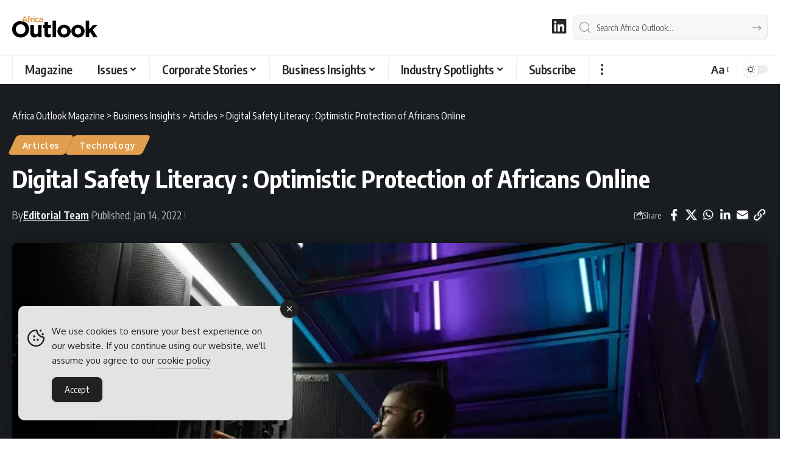

--- FILE ---
content_type: text/html; charset=UTF-8
request_url: https://www.africaoutlookmag.com/industry-insights/article/1226-optimistic-protection-of-africans-online
body_size: 40085
content:
<!DOCTYPE html><html lang="en-ZA"><head><meta charset="UTF-8" /><meta http-equiv="X-UA-Compatible" content="IE=edge" /><meta name="viewport" content="width=device-width, initial-scale=1.0" /><link rel="profile" href="https://gmpg.org/xfn/11" /><meta name='robots' content='index, follow, max-image-preview:large, max-snippet:-1, max-video-preview:-1' /><title>Digital Safety Literacy : Optimistic Protection of Africans Online</title><meta name="description" content="Adrien Diarra, Information Risk Expert, discusses optimism for tech development in Africa and the importance of digital safety literacy." /><link rel="preconnect" href="https://fonts.gstatic.com" crossorigin><link rel="preload" as="style" onload="this.onload=null;this.rel='stylesheet'" id="rb-preload-gfonts" href="https://fonts.googleapis.com/css?family=Oxygen%3A400%2C700%7CEncode+Sans+Condensed%3A400%2C500%2C600%2C700%2C800&amp;display=swap" crossorigin><noscript><link rel="stylesheet" href="https://fonts.googleapis.com/css?family=Oxygen%3A400%2C700%7CEncode+Sans+Condensed%3A400%2C500%2C600%2C700%2C800&amp;display=swap"></noscript><link rel="canonical" href="https://www.africaoutlookmag.com/industry-insights/article/1226-optimistic-protection-of-africans-online" /><meta property="og:locale" content="en_US" /><meta property="og:type" content="article" /><meta property="og:title" content="Contact the Africa Outlook Magazine Team" /><meta property="og:description" content="Contact the Africa Outlook Magazine Team to discuss how we can help you." /><meta property="og:url" content="https://www.africaoutlookmag.com/industry-insights/article/1226-optimistic-protection-of-africans-online" /><meta property="og:site_name" content="Africa Outlook Magazine" /><meta property="article:published_time" content="2022-01-14T00:00:00+00:00" /><meta property="article:modified_time" content="2024-12-06T11:31:57+00:00" /><meta property="og:image" content="https://www.africaoutlookmag.com/media/2022/12/optimistic-protection-of-africans-online-1642167584.coverImage.2x-2-jpg-webp.webp" /><meta property="og:image:width" content="880" /><meta property="og:image:height" content="512" /><meta property="og:image:type" content="image/jpeg" /><meta name="author" content="Editorial Team" /><meta name="twitter:card" content="summary_large_image" /><meta name="twitter:title" content="Contact the Africa Outlook Magazine Team" /><meta name="twitter:description" content="Contact the Africa Outlook Magazine Team to discuss how we can help you." /> <script type="application/ld+json" class="yoast-schema-graph">{"@context":"https://schema.org","@graph":[{"@type":"Article","@id":"https://www.africaoutlookmag.com/industry-insights/article/1226-optimistic-protection-of-africans-online#article","isPartOf":{"@id":"https://www.africaoutlookmag.com/industry-insights/article/1226-optimistic-protection-of-africans-online"},"author":{"@id":"https://www.africaoutlookmag.com/#/schema/person/0dab5fdd2627501de7bc721f20545898"},"headline":"Digital Safety Literacy : Optimistic Protection of Africans Online","datePublished":"2022-01-14T00:00:00+00:00","dateModified":"2024-12-06T11:31:57+00:00","mainEntityOfPage":{"@id":"https://www.africaoutlookmag.com/industry-insights/article/1226-optimistic-protection-of-africans-online"},"wordCount":867,"publisher":{"@id":"https://www.africaoutlookmag.com/#organization"},"image":{"@id":"https://www.africaoutlookmag.com/industry-insights/article/1226-optimistic-protection-of-africans-online#primaryimage"},"thumbnailUrl":"https://www.africaoutlookmag.com/media/2022/12/optimistic-protection-of-africans-online-1642167584.coverImage.2x-2-jpg-webp.webp","articleSection":["Articles","Technology"],"inLanguage":"en-ZA"},{"@type":"WebPage","@id":"https://www.africaoutlookmag.com/industry-insights/article/1226-optimistic-protection-of-africans-online","url":"https://www.africaoutlookmag.com/industry-insights/article/1226-optimistic-protection-of-africans-online","name":"Digital Safety Literacy : Optimistic Protection of Africans Online","isPartOf":{"@id":"https://www.africaoutlookmag.com/#website"},"primaryImageOfPage":{"@id":"https://www.africaoutlookmag.com/industry-insights/article/1226-optimistic-protection-of-africans-online#primaryimage"},"image":{"@id":"https://www.africaoutlookmag.com/industry-insights/article/1226-optimistic-protection-of-africans-online#primaryimage"},"thumbnailUrl":"https://www.africaoutlookmag.com/media/2022/12/optimistic-protection-of-africans-online-1642167584.coverImage.2x-2-jpg-webp.webp","datePublished":"2022-01-14T00:00:00+00:00","dateModified":"2024-12-06T11:31:57+00:00","description":"Adrien Diarra, Information Risk Expert, discusses optimism for tech development in Africa and the importance of digital safety literacy.","breadcrumb":{"@id":"https://www.africaoutlookmag.com/industry-insights/article/1226-optimistic-protection-of-africans-online#breadcrumb"},"inLanguage":"en-ZA","potentialAction":[{"@type":"ReadAction","target":["https://www.africaoutlookmag.com/industry-insights/article/1226-optimistic-protection-of-africans-online"]}],"author":{"@id":"https://www.africaoutlookmag.com/#/schema/person/0dab5fdd2627501de7bc721f20545898"}},{"@type":"ImageObject","inLanguage":"en-ZA","@id":"https://www.africaoutlookmag.com/industry-insights/article/1226-optimistic-protection-of-africans-online#primaryimage","url":"https://www.africaoutlookmag.com/media/2022/12/optimistic-protection-of-africans-online-1642167584.coverImage.2x-2-jpg-webp.webp","contentUrl":"https://www.africaoutlookmag.com/media/2022/12/optimistic-protection-of-africans-online-1642167584.coverImage.2x-2-jpg-webp.webp","width":880,"height":512},{"@type":"BreadcrumbList","@id":"https://www.africaoutlookmag.com/industry-insights/article/1226-optimistic-protection-of-africans-online#breadcrumb","itemListElement":[{"@type":"ListItem","position":1,"name":"Home","item":"https://www.africaoutlookmag.com/"},{"@type":"ListItem","position":2,"name":"Business Insights","item":"https://www.africaoutlookmag.com/industry-insights"},{"@type":"ListItem","position":3,"name":"Articles","item":"https://www.africaoutlookmag.com/industry-insights/article"},{"@type":"ListItem","position":4,"name":"Digital Safety Literacy : Optimistic Protection of Africans Online"}]},{"@type":"WebSite","@id":"https://www.africaoutlookmag.com/#website","url":"https://www.africaoutlookmag.com/","name":"Africa Outlook Magazine","description":"B2B Magazine for Africa Region","publisher":{"@id":"https://www.africaoutlookmag.com/#organization"},"alternateName":"Africa Outlook","potentialAction":[{"@type":"SearchAction","target":{"@type":"EntryPoint","urlTemplate":"https://www.africaoutlookmag.com/?s={search_term_string}"},"query-input":{"@type":"PropertyValueSpecification","valueRequired":true,"valueName":"search_term_string"}}],"inLanguage":"en-ZA"},{"@type":"Organization","@id":"https://www.africaoutlookmag.com/#organization","name":"Africa Outlook Magazine","alternateName":"Africa Outlook","url":"https://www.africaoutlookmag.com/","logo":{"@type":"ImageObject","inLanguage":"en-ZA","@id":"https://www.africaoutlookmag.com/#/schema/logo/image/","url":"https://www.africaoutlookmag.com/media/2023/08/Africa-Outlook-Magazine-Brand.png","contentUrl":"https://www.africaoutlookmag.com/media/2023/08/Africa-Outlook-Magazine-Brand.png","width":696,"height":696,"caption":"Africa Outlook Magazine"},"image":{"@id":"https://www.africaoutlookmag.com/#/schema/logo/image/"},"sameAs":["https://www.linkedin.com/company/africa-outlook-magazine"]},{"@type":"Person","@id":"https://www.africaoutlookmag.com/#/schema/person/0dab5fdd2627501de7bc721f20545898","name":"Editorial Team","image":{"@type":"ImageObject","inLanguage":"en-ZA","@id":"https://www.africaoutlookmag.com/#/schema/person/image/23494c9101089ad44ae88ce9d2f56aac","url":"https://secure.gravatar.com/avatar/?s=96&d=mm&r=g","contentUrl":"https://secure.gravatar.com/avatar/?s=96&d=mm&r=g","caption":"Editorial Team"},"sameAs":["https://www.linkedin.com/company/africa-outlook-magazine"],"url":"https://www.africaoutlookmag.com/author/staffwriter"}]}</script> <link rel='dns-prefetch' href='//www.googletagmanager.com' /><link rel="alternate" type="application/rss+xml" title="Africa Outlook Magazine &raquo; Feed" href="https://www.africaoutlookmag.com/feed" /><link rel="alternate" title="oEmbed (JSON)" type="application/json+oembed" href="https://www.africaoutlookmag.com/wp-json/oembed/1.0/embed?url=https%3A%2F%2Fwww.africaoutlookmag.com%2Findustry-insights%2Farticle%2F1226-optimistic-protection-of-africans-online" /><link rel="alternate" title="oEmbed (XML)" type="text/xml+oembed" href="https://www.africaoutlookmag.com/wp-json/oembed/1.0/embed?url=https%3A%2F%2Fwww.africaoutlookmag.com%2Findustry-insights%2Farticle%2F1226-optimistic-protection-of-africans-online&#038;format=xml" /><style>.lazyload,
			.lazyloading {
				max-width: 100%;
			}</style> <script type="application/ld+json">{
    "@context": "https://schema.org",
    "@type": "Organization",
    "legalName": "Africa Outlook Magazine",
    "url": "https://www.africaoutlookmag.com/",
    "logo": "https://www.africaoutlookmag.com/media/2025/03/Africa-Outlook-logo-nav-light.png",
    "sameAs": [
        "https://www.linkedin.com/company/africa-outlook-magazine"
    ]
}</script> <style id='wp-img-auto-sizes-contain-inline-css'>img:is([sizes=auto i],[sizes^="auto," i]){contain-intrinsic-size:3000px 1500px}
/*# sourceURL=wp-img-auto-sizes-contain-inline-css */</style><link rel='stylesheet' id='wp-block-library-css' href='https://www.africaoutlookmag.com/wp-includes/css/dist/block-library/style.min.css?ver=c39c24cde4644a467cd99b642a5aed0a' media='all' /><style id='classic-theme-styles-inline-css'>/*! This file is auto-generated */
.wp-block-button__link{color:#fff;background-color:#32373c;border-radius:9999px;box-shadow:none;text-decoration:none;padding:calc(.667em + 2px) calc(1.333em + 2px);font-size:1.125em}.wp-block-file__button{background:#32373c;color:#fff;text-decoration:none}
/*# sourceURL=/wp-includes/css/classic-themes.min.css */</style><link rel='stylesheet' id='foxiz-elements-css' href='https://www.africaoutlookmag.com/wp-content/plugins/foxiz-core/lib/foxiz-elements/public/style.css?ver=3.1' media='all' /><style id='global-styles-inline-css'>:root{--wp--preset--aspect-ratio--square: 1;--wp--preset--aspect-ratio--4-3: 4/3;--wp--preset--aspect-ratio--3-4: 3/4;--wp--preset--aspect-ratio--3-2: 3/2;--wp--preset--aspect-ratio--2-3: 2/3;--wp--preset--aspect-ratio--16-9: 16/9;--wp--preset--aspect-ratio--9-16: 9/16;--wp--preset--color--black: #000000;--wp--preset--color--cyan-bluish-gray: #abb8c3;--wp--preset--color--white: #ffffff;--wp--preset--color--pale-pink: #f78da7;--wp--preset--color--vivid-red: #cf2e2e;--wp--preset--color--luminous-vivid-orange: #ff6900;--wp--preset--color--luminous-vivid-amber: #fcb900;--wp--preset--color--light-green-cyan: #7bdcb5;--wp--preset--color--vivid-green-cyan: #00d084;--wp--preset--color--pale-cyan-blue: #8ed1fc;--wp--preset--color--vivid-cyan-blue: #0693e3;--wp--preset--color--vivid-purple: #9b51e0;--wp--preset--gradient--vivid-cyan-blue-to-vivid-purple: linear-gradient(135deg,rgb(6,147,227) 0%,rgb(155,81,224) 100%);--wp--preset--gradient--light-green-cyan-to-vivid-green-cyan: linear-gradient(135deg,rgb(122,220,180) 0%,rgb(0,208,130) 100%);--wp--preset--gradient--luminous-vivid-amber-to-luminous-vivid-orange: linear-gradient(135deg,rgb(252,185,0) 0%,rgb(255,105,0) 100%);--wp--preset--gradient--luminous-vivid-orange-to-vivid-red: linear-gradient(135deg,rgb(255,105,0) 0%,rgb(207,46,46) 100%);--wp--preset--gradient--very-light-gray-to-cyan-bluish-gray: linear-gradient(135deg,rgb(238,238,238) 0%,rgb(169,184,195) 100%);--wp--preset--gradient--cool-to-warm-spectrum: linear-gradient(135deg,rgb(74,234,220) 0%,rgb(151,120,209) 20%,rgb(207,42,186) 40%,rgb(238,44,130) 60%,rgb(251,105,98) 80%,rgb(254,248,76) 100%);--wp--preset--gradient--blush-light-purple: linear-gradient(135deg,rgb(255,206,236) 0%,rgb(152,150,240) 100%);--wp--preset--gradient--blush-bordeaux: linear-gradient(135deg,rgb(254,205,165) 0%,rgb(254,45,45) 50%,rgb(107,0,62) 100%);--wp--preset--gradient--luminous-dusk: linear-gradient(135deg,rgb(255,203,112) 0%,rgb(199,81,192) 50%,rgb(65,88,208) 100%);--wp--preset--gradient--pale-ocean: linear-gradient(135deg,rgb(255,245,203) 0%,rgb(182,227,212) 50%,rgb(51,167,181) 100%);--wp--preset--gradient--electric-grass: linear-gradient(135deg,rgb(202,248,128) 0%,rgb(113,206,126) 100%);--wp--preset--gradient--midnight: linear-gradient(135deg,rgb(2,3,129) 0%,rgb(40,116,252) 100%);--wp--preset--font-size--small: 13px;--wp--preset--font-size--medium: 20px;--wp--preset--font-size--large: 36px;--wp--preset--font-size--x-large: 42px;--wp--preset--spacing--20: 0.44rem;--wp--preset--spacing--30: 0.67rem;--wp--preset--spacing--40: 1rem;--wp--preset--spacing--50: 1.5rem;--wp--preset--spacing--60: 2.25rem;--wp--preset--spacing--70: 3.38rem;--wp--preset--spacing--80: 5.06rem;--wp--preset--shadow--natural: 6px 6px 9px rgba(0, 0, 0, 0.2);--wp--preset--shadow--deep: 12px 12px 50px rgba(0, 0, 0, 0.4);--wp--preset--shadow--sharp: 6px 6px 0px rgba(0, 0, 0, 0.2);--wp--preset--shadow--outlined: 6px 6px 0px -3px rgb(255, 255, 255), 6px 6px rgb(0, 0, 0);--wp--preset--shadow--crisp: 6px 6px 0px rgb(0, 0, 0);}:where(.is-layout-flex){gap: 0.5em;}:where(.is-layout-grid){gap: 0.5em;}body .is-layout-flex{display: flex;}.is-layout-flex{flex-wrap: wrap;align-items: center;}.is-layout-flex > :is(*, div){margin: 0;}body .is-layout-grid{display: grid;}.is-layout-grid > :is(*, div){margin: 0;}:where(.wp-block-columns.is-layout-flex){gap: 2em;}:where(.wp-block-columns.is-layout-grid){gap: 2em;}:where(.wp-block-post-template.is-layout-flex){gap: 1.25em;}:where(.wp-block-post-template.is-layout-grid){gap: 1.25em;}.has-black-color{color: var(--wp--preset--color--black) !important;}.has-cyan-bluish-gray-color{color: var(--wp--preset--color--cyan-bluish-gray) !important;}.has-white-color{color: var(--wp--preset--color--white) !important;}.has-pale-pink-color{color: var(--wp--preset--color--pale-pink) !important;}.has-vivid-red-color{color: var(--wp--preset--color--vivid-red) !important;}.has-luminous-vivid-orange-color{color: var(--wp--preset--color--luminous-vivid-orange) !important;}.has-luminous-vivid-amber-color{color: var(--wp--preset--color--luminous-vivid-amber) !important;}.has-light-green-cyan-color{color: var(--wp--preset--color--light-green-cyan) !important;}.has-vivid-green-cyan-color{color: var(--wp--preset--color--vivid-green-cyan) !important;}.has-pale-cyan-blue-color{color: var(--wp--preset--color--pale-cyan-blue) !important;}.has-vivid-cyan-blue-color{color: var(--wp--preset--color--vivid-cyan-blue) !important;}.has-vivid-purple-color{color: var(--wp--preset--color--vivid-purple) !important;}.has-black-background-color{background-color: var(--wp--preset--color--black) !important;}.has-cyan-bluish-gray-background-color{background-color: var(--wp--preset--color--cyan-bluish-gray) !important;}.has-white-background-color{background-color: var(--wp--preset--color--white) !important;}.has-pale-pink-background-color{background-color: var(--wp--preset--color--pale-pink) !important;}.has-vivid-red-background-color{background-color: var(--wp--preset--color--vivid-red) !important;}.has-luminous-vivid-orange-background-color{background-color: var(--wp--preset--color--luminous-vivid-orange) !important;}.has-luminous-vivid-amber-background-color{background-color: var(--wp--preset--color--luminous-vivid-amber) !important;}.has-light-green-cyan-background-color{background-color: var(--wp--preset--color--light-green-cyan) !important;}.has-vivid-green-cyan-background-color{background-color: var(--wp--preset--color--vivid-green-cyan) !important;}.has-pale-cyan-blue-background-color{background-color: var(--wp--preset--color--pale-cyan-blue) !important;}.has-vivid-cyan-blue-background-color{background-color: var(--wp--preset--color--vivid-cyan-blue) !important;}.has-vivid-purple-background-color{background-color: var(--wp--preset--color--vivid-purple) !important;}.has-black-border-color{border-color: var(--wp--preset--color--black) !important;}.has-cyan-bluish-gray-border-color{border-color: var(--wp--preset--color--cyan-bluish-gray) !important;}.has-white-border-color{border-color: var(--wp--preset--color--white) !important;}.has-pale-pink-border-color{border-color: var(--wp--preset--color--pale-pink) !important;}.has-vivid-red-border-color{border-color: var(--wp--preset--color--vivid-red) !important;}.has-luminous-vivid-orange-border-color{border-color: var(--wp--preset--color--luminous-vivid-orange) !important;}.has-luminous-vivid-amber-border-color{border-color: var(--wp--preset--color--luminous-vivid-amber) !important;}.has-light-green-cyan-border-color{border-color: var(--wp--preset--color--light-green-cyan) !important;}.has-vivid-green-cyan-border-color{border-color: var(--wp--preset--color--vivid-green-cyan) !important;}.has-pale-cyan-blue-border-color{border-color: var(--wp--preset--color--pale-cyan-blue) !important;}.has-vivid-cyan-blue-border-color{border-color: var(--wp--preset--color--vivid-cyan-blue) !important;}.has-vivid-purple-border-color{border-color: var(--wp--preset--color--vivid-purple) !important;}.has-vivid-cyan-blue-to-vivid-purple-gradient-background{background: var(--wp--preset--gradient--vivid-cyan-blue-to-vivid-purple) !important;}.has-light-green-cyan-to-vivid-green-cyan-gradient-background{background: var(--wp--preset--gradient--light-green-cyan-to-vivid-green-cyan) !important;}.has-luminous-vivid-amber-to-luminous-vivid-orange-gradient-background{background: var(--wp--preset--gradient--luminous-vivid-amber-to-luminous-vivid-orange) !important;}.has-luminous-vivid-orange-to-vivid-red-gradient-background{background: var(--wp--preset--gradient--luminous-vivid-orange-to-vivid-red) !important;}.has-very-light-gray-to-cyan-bluish-gray-gradient-background{background: var(--wp--preset--gradient--very-light-gray-to-cyan-bluish-gray) !important;}.has-cool-to-warm-spectrum-gradient-background{background: var(--wp--preset--gradient--cool-to-warm-spectrum) !important;}.has-blush-light-purple-gradient-background{background: var(--wp--preset--gradient--blush-light-purple) !important;}.has-blush-bordeaux-gradient-background{background: var(--wp--preset--gradient--blush-bordeaux) !important;}.has-luminous-dusk-gradient-background{background: var(--wp--preset--gradient--luminous-dusk) !important;}.has-pale-ocean-gradient-background{background: var(--wp--preset--gradient--pale-ocean) !important;}.has-electric-grass-gradient-background{background: var(--wp--preset--gradient--electric-grass) !important;}.has-midnight-gradient-background{background: var(--wp--preset--gradient--midnight) !important;}.has-small-font-size{font-size: var(--wp--preset--font-size--small) !important;}.has-medium-font-size{font-size: var(--wp--preset--font-size--medium) !important;}.has-large-font-size{font-size: var(--wp--preset--font-size--large) !important;}.has-x-large-font-size{font-size: var(--wp--preset--font-size--x-large) !important;}
:where(.wp-block-post-template.is-layout-flex){gap: 1.25em;}:where(.wp-block-post-template.is-layout-grid){gap: 1.25em;}
:where(.wp-block-term-template.is-layout-flex){gap: 1.25em;}:where(.wp-block-term-template.is-layout-grid){gap: 1.25em;}
:where(.wp-block-columns.is-layout-flex){gap: 2em;}:where(.wp-block-columns.is-layout-grid){gap: 2em;}
:root :where(.wp-block-pullquote){font-size: 1.5em;line-height: 1.6;}
/*# sourceURL=global-styles-inline-css */</style><style id='dominant-color-styles-inline-css'>img[data-dominant-color]:not(.has-transparency) { background-color: var(--dominant-color); }
/*# sourceURL=dominant-color-styles-inline-css */</style><link rel='stylesheet' id='widgetopts-styles-css' href='https://www.africaoutlookmag.com/wp-content/plugins/extended-widget-options/assets/css/widget-options.css?ver=5.2.3' media='all' /><link rel='stylesheet' id='ce_responsive-css' href='https://www.africaoutlookmag.com/wp-content/plugins/simple-embed-code/css/video-container.min.css?ver=2.5.1' media='all' /><link rel='stylesheet' id='simple-gdpr-cookie-compliance-css' href='https://www.africaoutlookmag.com/wp-content/plugins/simple-gdpr-cookie-compliance/public/assets/dist/public.min.css?ver=2.0.0' media='all' /><style id='simple-gdpr-cookie-compliance-inline-css'>:root{--sgcc-text-color:#222222;--sgcc-link-color:#222222;--sgcc-link-hover-color:#00BC7D;--sgcc-notice-background-color:#E4E4E4;--sgcc-cookie-icon-color:#222222;--sgcc-close-button-background-color:#222222;--sgcc-close-button-hover-background-color:#00BC7D;--sgcc-close-button-color:#ffffff;--sgcc-close-button-hover-color:#ffffff;--sgcc-accept-button-background-color:#222222;--sgcc-accept-button-hover-background-color:#00BC7D;--sgcc-accept-button-color:#ffffff;--sgcc-accept-button-hover-color:#ffffff;--sgcc-accept-button-border-color:#222222;--sgcc-accept-button-hover-border-color:#00BC7D;}.sgcc-main-wrapper[data-layout=custom_width],.sgcc-main-wrapper[data-layout=pop_up]{--width :450px;}.sgcc-main-wrapper[data-layout=custom_width].position-bottom-left{--left :30px;--bottom :30px;}
/*# sourceURL=simple-gdpr-cookie-compliance-inline-css */</style><link rel='stylesheet' id='elementor-icons-css' href='https://www.africaoutlookmag.com/wp-content/plugins/elementor/assets/lib/eicons/css/elementor-icons.min.css?ver=5.45.0' media='all' /><link rel='stylesheet' id='elementor-frontend-css' href='https://www.africaoutlookmag.com/wp-content/plugins/elementor/assets/css/frontend.min.css?ver=3.34.0' media='all' /><link rel='stylesheet' id='elementor-post-12-css' href='https://www.africaoutlookmag.com/media/elementor/css/post-12.css?ver=1767407783' media='all' /><link rel='stylesheet' id='elementor-post-44278-css' href='https://www.africaoutlookmag.com/media/elementor/css/post-44278.css?ver=1767407783' media='all' /><link rel='stylesheet' id='elementor-post-45536-css' href='https://www.africaoutlookmag.com/media/elementor/css/post-45536.css?ver=1767407783' media='all' /><link rel='stylesheet' id='font-awesome-css' href='https://www.africaoutlookmag.com/wp-content/themes/foxiz/assets/css/font-awesome.css?ver=6.1.1' media='all' /><link rel='stylesheet' id='foxiz-main-css' href='https://www.africaoutlookmag.com/wp-content/themes/foxiz/assets/css/main.css?ver=2.7.0' media='all' /><style id='foxiz-main-inline-css'>:root {--body-fsize:18px;--h1-fsize:34px;--h2-fsize:20px;--h5-fweight:400;--h5-fsize:18px;--cat-transform:none;--cat-fsize:12px;--meta-fsize:15px;--menu-fsize:20px;--submenu-fsize:18px;--dwidgets-fsize:20px;--headline-fsize:40px;--heading-fsize:20px;--excerpt-fsize:18px;--bcrumb-fsize:16px;--readmore-fsize : 18px;--headline-s-fsize : 32px;}@media (max-width: 1024px) {body {--body-fsize : 18px;--h1-fsize : 24px;--h2-fsize : 22px;--cat-fsize : 16px;--meta-fsize : 16px;--readmore-fsize : 18px;--bcrumb-fsize : 16px;--excerpt-fsize : 18px;--dwidgets-fsize : 20px;--headline-fsize : 30px;--headline-s-fsize : 30px;}}@media (max-width: 767px) {body {--body-fsize : 18px;--h1-fsize : 24px;--h2-fsize : 22px;--cat-fsize : 16px;--meta-fsize : 16px;--readmore-fsize : 17px;--bcrumb-fsize : 16px;--excerpt-fsize : 20px;--dwidgets-fsize : 18px;--headline-fsize : 42px;--headline-s-fsize : 42px;}}:root {--g-color :#c89a63;--g-color-90 :#c89a63e6;--hyperlink-color :#febd2a;--indicator-bg-from :#febd2a;--indicator-bg-to :#febd2a;}[data-theme="dark"], .light-scheme {--g-color :#e19e4f;--g-color-90 :#e19e4fe6;}.is-hd-1, .is-hd-2, .is-hd-3 {--nav-bg: #000000;--nav-bg-from: #000000;--nav-bg-to: #000000;--nav-bg-glass: #000000bb;--nav-bg-glass-from: #000000bb;--nav-bg-glass-to: #000000bb;--nav-color :#ffffff;--nav-color-10 :#ffffff1a;--nav-color-h :#c89a63;--nav-color-h-accent :#c89a63;--transparent-nav-color :#000000;}[data-theme="dark"].is-hd-1, [data-theme="dark"].is-hd-2,[data-theme="dark"].is-hd-3 {--nav-bg: #000000;--nav-bg-from: #000000;--nav-bg-to: #000000;--nav-bg-glass: #00000011;--nav-bg-glass-from: #00000011;--nav-bg-glass-to: #00000011;--nav-color :#ffffff;--nav-color-10 :#ffffff1a;--nav-color-h :#c89a63;}[data-theme="dark"].is-hd-4 {--nav-bg: #191c20;--nav-bg-from: #191c20;--nav-bg-to: #191c20;--nav-bg-glass: #191c2011;--nav-bg-glass-from: #191c2011;--nav-bg-glass-to: #191c2011;}[data-theme="dark"].is-hd-5, [data-theme="dark"].is-hd-5:not(.sticky-on) {--nav-bg: #191c20;--nav-bg-from: #191c20;--nav-bg-to: #191c20;--nav-bg-glass: #191c2011;--nav-bg-glass-from: #191c2011;--nav-bg-glass-to: #191c2011;}[data-theme="dark"] {--subnav-color :#ffffff;--subnav-color-10 :#ffffff1a;--subnav-color-h :#c89a63;}:root {--mbnav-bg: #000000;--mbnav-bg-from: #000000;--mbnav-bg-to: #000000;--mbnav-bg-glass: #000000bb;--mbnav-bg-glass-from: #000000bb;--mbnav-bg-glass-to: #000000bb;--submbnav-bg: #ffffff;--submbnav-bg-from: #ffffff;--submbnav-bg-to: #ffffff;--mbnav-color :#ffffff;}[data-theme="dark"] {--mbnav-bg: #000000;--mbnav-bg-from: #000000;--mbnav-bg-to: #000000;--mbnav-bg-glass: #00000011;--mbnav-bg-glass-from: #00000011;--mbnav-bg-glass-to: #00000011;--submbnav-bg: #000000;--submbnav-bg-from: #000000;--submbnav-bg-to: #000000;--mbnav-color :#ffffff;--submbnav-color :#ffffff;}.archive .blog-content {--title-size: 34px;}body.search .blog-content {--title-size: 34px;}.saved-section .blog-content {--title-size: 34px;}@media (max-width: 1024px){.archive .blog-content {--title-size: 28px;}body.search .blog-content {--title-size: 28px;}.saved-section .blog-content {--title-size: 28px;}}@media (max-width: 767px){.archive .blog-content {--title-size: 34px;}body.search .blog-content {--title-size: 34px;}body.blog .blog-content {--title-size: 32px;}.saved-section .blog-content {--title-size: 34px;}}:root {--subnav-color :#000000;--subnav-color-10 :#0000001a;--subnav-color-h :#c89a63;--topad-spacing :15px;--round-3 :5px;--round-5 :8px;--round-7 :13px;--hyperlink-color :#febd2a;--hyperlink-line-color :#febd2a;--flogo-height :40px;--more-width :450px;--s10-feat-ratio :45%;--s11-feat-ratio :45%;--login-popup-w : 350px;}[data-theme="dark"], .light-scheme {--hyperlink-color :#febd2a;--hyperlink-line-color :#febd2a; }.mobile-menu > li > a  { font-size:18px;}.mobile-menu .sub-menu a, .logged-mobile-menu a { font-size:18px;}.mobile-qview a { font-size:20px;}.search-header:before { background-repeat : no-repeat;background-size : cover;background-attachment : scroll;background-position : center center;}[data-theme="dark"] .search-header:before { background-repeat : no-repeat;background-size : cover;background-attachment : scroll;background-position : center center;}.footer-has-bg { background-color : #000000;}[data-theme="dark"] .footer-has-bg { background-color : #000000;}.copyright-menu a { font-size:16px; }.copyright-inner .copyright { font-size:16px; }.footer-col .widget_nav_menu a > span { font-size:18px; }#amp-mobile-version-switcher { display: none; }
/*# sourceURL=foxiz-main-inline-css */</style><link rel='stylesheet' id='foxiz-print-css' href='https://www.africaoutlookmag.com/wp-content/themes/foxiz/assets/css/print.css?ver=2.7.0' media='all' /><link rel='stylesheet' id='foxiz-style-css' href='https://www.africaoutlookmag.com/wp-content/themes/foxiz/style.css?ver=2.7.0' media='all' /><link rel='stylesheet' id='sib-front-css-css' href='https://www.africaoutlookmag.com/wp-content/plugins/mailin/css/mailin-front.css?ver=c39c24cde4644a467cd99b642a5aed0a' media='all' /><link rel='stylesheet' id='elementor-gf-local-roboto-css' href='https://www.africaoutlookmag.com/media/elementor/google-fonts/css/roboto.css?ver=1743280530' media='all' /><link rel='stylesheet' id='elementor-gf-local-robotoslab-css' href='https://www.africaoutlookmag.com/media/elementor/google-fonts/css/robotoslab.css?ver=1743280569' media='all' /><link rel='stylesheet' id='elementor-icons-shared-0-css' href='https://www.africaoutlookmag.com/wp-content/plugins/elementor/assets/lib/font-awesome/css/fontawesome.min.css?ver=5.15.3' media='all' /><link rel='stylesheet' id='elementor-icons-fa-brands-css' href='https://www.africaoutlookmag.com/wp-content/plugins/elementor/assets/lib/font-awesome/css/brands.min.css?ver=5.15.3' media='all' /> <script src="https://www.africaoutlookmag.com/wp-includes/js/jquery/jquery.min.js?ver=3.7.1" id="jquery-core-js"></script> <script data-optimized="1" src="https://www.africaoutlookmag.com/wp-content/litespeed/js/21264f71e96e9c4189c9749aa60c3e85.js?ver=52f4a" id="jquery-migrate-js" defer data-deferred="1"></script> <script data-optimized="1" id="post-views-counter-frontend-js-before" src="[data-uri]" defer></script> <script data-optimized="1" src="https://www.africaoutlookmag.com/wp-content/litespeed/js/302d70ad085a3d53195c9b52a9d5a9d7.js?ver=d718c" id="post-views-counter-frontend-js" defer data-deferred="1"></script> <script data-optimized="1" src="https://www.africaoutlookmag.com/wp-content/litespeed/js/0abd636d97da7ccddceda59da722c506.js?ver=83c1d" id="highlight-share-js" defer data-deferred="1"></script> <script data-optimized="1" id="sib-front-js-js-extra" src="[data-uri]" defer></script> <script data-optimized="1" src="https://www.africaoutlookmag.com/wp-content/litespeed/js/f5176f37fc87907b35c39f1d00cc9822.js?ver=5f607" id="sib-front-js-js" defer data-deferred="1"></script> <link rel="preload" href="https://www.africaoutlookmag.com/wp-content/themes/foxiz/assets/fonts/icons.woff2?ver=2.5.0" as="font" type="font/woff2" crossorigin="anonymous"><link rel="preload" href="https://www.africaoutlookmag.com/wp-content/themes/foxiz/assets/fonts/fa-brands-400.woff2" as="font" type="font/woff2" crossorigin="anonymous"><link rel="preload" href="https://www.africaoutlookmag.com/wp-content/themes/foxiz/assets/fonts/fa-regular-400.woff2" as="font" type="font/woff2" crossorigin="anonymous"><meta name="generator" content="dominant-color-images 1.2.0"><meta name="generator" content="Site Kit by Google 1.168.0" /><script async src="https://pagead2.googlesyndication.com/pagead/js/adsbygoogle.js?client=ca-pub-5486865527718574"
     crossorigin="anonymous"></script> <script data-optimized="1" type="text/javascript" src="[data-uri]" defer></script> <meta name="generator" content="performance-lab 4.0.0; plugins: dominant-color-images, embed-optimizer, speculation-rules, webp-uploads"><meta name="generator" content="webp-uploads 2.6.0"> <script data-optimized="1" src="[data-uri]" defer></script> <script data-optimized="1" src="[data-uri]" defer></script> <style>.no-js img.lazyload {
				display: none;
			}

			figure.wp-block-image img.lazyloading {
				min-width: 150px;
			}

			.lazyload,
			.lazyloading {
				--smush-placeholder-width: 100px;
				--smush-placeholder-aspect-ratio: 1/1;
				width: var(--smush-image-width, var(--smush-placeholder-width)) !important;
				aspect-ratio: var(--smush-image-aspect-ratio, var(--smush-placeholder-aspect-ratio)) !important;
			}

						.lazyload, .lazyloading {
				opacity: 0;
			}

			.lazyloaded {
				opacity: 1;
				transition: opacity 400ms;
				transition-delay: 0ms;
			}</style><meta name="generator" content="speculation-rules 1.6.0"> <script type="application/ld+json">{
    "@context": "https://schema.org",
    "@type": "WebSite",
    "@id": "https://www.africaoutlookmag.com/#website",
    "url": "https://www.africaoutlookmag.com/",
    "name": "Africa Outlook Magazine",
    "potentialAction": {
        "@type": "SearchAction",
        "target": "https://www.africaoutlookmag.com/?s={search_term_string}",
        "query-input": "required name=search_term_string"
    }
}</script> <meta name="generator" content="embed-optimizer 1.0.0-beta2"> <script data-optimized="1" src="[data-uri]" defer></script> <script type="application/ld+json">{
    "@context": "https://schema.org",
    "@type": "Article",
    "headline": "Digital Safety Literacy : Optimistic Protection of Africans Online",
    "description": "Helping the digital development of African SMEs and communities",
    "mainEntityOfPage": {
        "@type": "WebPage",
        "@id": "https://www.africaoutlookmag.com/industry-insights/article/1226-optimistic-protection-of-africans-online"
    },
    "author": {
        "@type": "Person",
        "name": "Editorial Team",
        "url": "https://www.africaoutlookmag.com/author/staffwriter"
    },
    "publisher": {
        "@type": "Organization",
        "name": "Africa Outlook Magazine",
        "url": "https://www.africaoutlookmag.com/",
        "logo": {
            "@type": "ImageObject",
            "url": "https://www.africaoutlookmag.com/media/2025/03/Africa-Outlook-logo-nav-light.png"
        }
    },
    "dateModified": "2024-12-06T11:31:57+00:00",
    "datePublished": "2022-01-14T00:00:00+00:00",
    "image": {
        "@type": "ImageObject",
        "url": "https://www.africaoutlookmag.com/media/2022/12/optimistic-protection-of-africans-online-1642167584.coverImage.2x-2-jpg-webp.webp",
        "width": "880",
        "height": "512"
    },
    "commentCount": 0,
    "articleSection": [
        "Articles",
        "Technology"
    ]
}</script> <script type="application/ld+json">{"@context":"http://schema.org","@type":"BreadcrumbList","itemListElement":[{"@type":"ListItem","position":4,"item":{"@id":"https://www.africaoutlookmag.com/industry-insights/article/1226-optimistic-protection-of-africans-online","name":"Digital Safety Literacy : Optimistic Protection of Africans Online"}},{"@type":"ListItem","position":3,"item":{"@id":"https://www.africaoutlookmag.com/industry-insights/article","name":"Articles"}},{"@type":"ListItem","position":2,"item":{"@id":"https://www.africaoutlookmag.com/industry-insights","name":"Business Insights"}},{"@type":"ListItem","position":1,"item":{"@id":"https://www.africaoutlookmag.com","name":"Africa Outlook Magazine"}}]}</script> <link rel="icon" href="https://www.africaoutlookmag.com/media/2023/01/cropped-AFR-Site-Icon-1-32x32.png" sizes="32x32" /><link rel="icon" href="https://www.africaoutlookmag.com/media/2023/01/cropped-AFR-Site-Icon-1-192x192.png" sizes="192x192" /><link rel="apple-touch-icon" href="https://www.africaoutlookmag.com/media/2023/01/cropped-AFR-Site-Icon-1-180x180.png" /><meta name="msapplication-TileImage" content="https://www.africaoutlookmag.com/media/2023/01/cropped-AFR-Site-Icon-1-270x270.png" /><style id="wp-custom-css">.wp-block-table tfoot {
    border-top: 2px solid; border-color: #c3c3c3!important}
.opboxout {border:2px solid #c89a63; border-radius: 8px; padding: 14px 10px 2px 10px}
.wp-block-pullquote {padding: 3em 0 1em!important}
.opfw {
  margin: auto;
  width: 80%!important;
  border: 0px solid #73AD21;
  padding: 2% 5% 2% 5%;
}
.p-url {line-height: 1.2!important}
.entry-summary {line-height: 1.5!important}
div.s-hl-heading.h1 { display:none; }
body:not([data-theme="dark"]) .rb-search-form {
  color: #333;
}
.rb-user-popup-form.mfp-hide {
  display: none;
}
@media (max-width: 767px) {.category-hero-item {display: none;}}
.rbct {margin-bottom: 1.2rem!important}
.category .meta-separate:not(:last-child)::after {
  display: inline-flex;
  width: 1px;
  height: 8px;
  margin-left: 0.35em;
  content: '';
  -webkit-transform: skewX(-15deg);
  transform: skewX(-15deg);
  text-decoration: none !important;
  opacity: var(--meta-style-o, .3);
  border-radius: var(--meta-style-b, 0);
  background-color: var(--meta-fcolor);
  margin-right: 0.35em;
}
.category .meta-separate:not(:last-child)::after {
  display: inline-flex;
  width: 1px;
  height: 8px;
  margin-left: 0.35em;
  content: '';
  -webkit-transform: skewX(-15deg);
  transform: skewX(-15deg);
  text-decoration: none !important;
  opacity: var(--meta-style-o, .3);
  border-radius: var(--meta-style-b, 0);
  background-color: var(--meta-fcolor);
  margin-right: 0.35em;
}

.category-1568 .p-categories {display: none;}
.category-39 .p-categories {display: none;}
.category-40 .p-categories {display: none;}
.category-41 .p-categories {display: none;}
.category-42 .p-categories {display: none;}
.category-43 .p-categories {display: none;}
.category-45 .p-categories {display: none;}
.category-46 .p-categories {display: none;}
.category-47 .p-categories {display: none;}
.category-50 .p-categories {display: none;}
.category-51 .p-categories {display: none;}
.category-53 .p-categories {display: none;}
.category-155 .p-categories {display: none;}
.category-156 .p-categories {display: none;}
.category-157 .p-categories {display: none;}
.category-158 .p-categories {display: none;}
.category-159 .p-categories {display: none;}
.category-160 .p-categories {display: none;}
.category-161 .p-categories {display: none;}
.category-162 .p-categories {display: none;}
.category-316 .p-categories {display: none;}
.category-168 .p-categories {display: none;}
.category-169 .p-categories {display: none;}
.category-1623 .p-categories {display: none;}
.category-1638 .p-categories {display: none;}
.category-1639 .p-categories {display: none;}

a.rsswidget {color: #ffffff; font-size: 18px; text-decoration: none;}
a.rss-widget-title {color: #ffffff; font-size: 20px; font-weight: bold; text-decoration: none;}</style></head><body class="wp-singular post-template-default single single-post postid-21600 single-format-standard wp-embed-responsive wp-theme-foxiz personalized-all elementor-default elementor-kit-12 menu-ani-1 hover-ani-1 btn-ani-1 btn-transform-1 is-rm-1 lmeta-dot loader-1 dark-sw-1 mtax-1 toc-smooth is-hd-4 is-standard-2 is-backtop " data-theme="default"><div class="site-outer"><div id="site-header" class="header-wrap rb-section header-4 header-wrapper has-quick-menu"><div class="reading-indicator"><span id="reading-progress"></span></div><div class="logo-sec"><div class="logo-sec-inner rb-container edge-padding"><div class="logo-sec-left"><div class="logo-wrap is-image-logo site-branding">
<a href="https://www.africaoutlookmag.com/" class="logo" title="Africa Outlook Magazine">
<img data-lazyloaded="1" src="[data-uri]" class="logo-default" data-mode="default" height="120" width="280" data-src="https://www.africaoutlookmag.com/media/2025/03/Africa-Outlook-logo-nav-light.png" alt="Africa Outlook Magazine" decoding="async" loading="eager" fetchpriority="high"><img data-lazyloaded="1" src="[data-uri]" class="logo-dark" data-mode="dark" height="120" width="280" data-src="https://www.africaoutlookmag.com/media/2025/03/Africa-Outlook-logo-nav-dark.png" alt="Africa Outlook Magazine" decoding="async" loading="eager" fetchpriority="high">			</a></div></div><div class="logo-sec-right"><div class="header-social-list wnav-holder"><a class="social-link-custom social-link-1 social-link-LinkedIn" data-title="LinkedIn" aria-label="LinkedIn" href="https://www.linkedin.com/company/africa-outlook-magazine" target="_blank" rel="noopener nofollow"><i class="fab fa-linkedin fa-xl" aria-hidden="true"></i></a></div><div class="header-search-form is-form-layout"><form method="get" action="https://www.africaoutlookmag.com/" class="rb-search-form live-search-form"  data-search="post" data-limit="0" data-follow="0" data-tax="category" data-dsource="0"  data-ptype=""><div class="search-form-inner"><span class="search-icon"><i class="rbi rbi-search" aria-hidden="true"></i></span><span class="search-text"><input type="text" class="field" placeholder="Search Africa Outlook…" value="" name="s"/></span><span class="rb-search-submit"><input type="submit" value="Search"/><i class="rbi rbi-cright" aria-hidden="true"></i></span><span class="live-search-animation rb-loader"></span></div><div class="live-search-response"></div></form></div></div></div></div><div id="navbar-outer" class="navbar-outer"><div id="sticky-holder" class="sticky-holder"><div class="navbar-wrap"><div class="rb-container edge-padding"><div class="navbar-inner"><div class="navbar-left"><nav id="site-navigation" class="main-menu-wrap" aria-label="main menu"><ul id="menu-main" class="main-menu rb-menu large-menu" itemscope itemtype="https://www.schema.org/SiteNavigationElement"><li id="menu-item-26187" class="menu-item menu-item-type-custom menu-item-object-custom menu-item-26187"><a href="https://www.africaoutlookmag.com/magazine/issues/issue117"><span>Magazine</span></a></li><li id="menu-item-52076" class="menu-item menu-item-type-custom menu-item-object-custom menu-item-52076 menu-item-has-children menu-has-child-mega menu-has-child-mega-columns is-child-wide layout-col-1"><a href="https://www.africaoutlookmag.com/issues"><span>Issues</span></a><div class="mega-dropdown is-mega-column"><div class="rb-container edge-padding"><div class="mega-dropdown-inner"><div class="mega-columns"><div data-elementor-type="wp-post" data-elementor-id="52068" class="elementor elementor-52068" data-elementor-post-type="rb-etemplate"><div class="elementor-element elementor-element-6f77763 e-flex e-con-boxed e-con e-parent" data-id="6f77763" data-element_type="container"><div class="e-con-inner"><div class="elementor-element elementor-element-7460f4f elementor-widget elementor-widget-foxiz-heading" data-id="7460f4f" data-element_type="widget" data-widget_type="foxiz-heading.default"><div class="elementor-widget-container"><div id="uid_7460f4f" class="block-h heading-layout-10 tagline-iyes"><div class="heading-inner"><h2 class="heading-title"><a class="h-link" href="https://www.africaoutlookmag.com/issues">Issues</a></h2><div class="heading-tagline h6"><a class="heading-tagline-label" href="https://www.africaoutlookmag.com/issues">Show more</a><i class="rbi rbi-cright heading-tagline-icon" aria-hidden="true"></i></div></div></div></div></div></div></div><div class="elementor-element elementor-element-50fecdc e-flex e-con-boxed e-con e-parent" data-id="50fecdc" data-element_type="container" data-settings="{&quot;background_background&quot;:&quot;classic&quot;}"><div class="e-con-inner"><div class="elementor-element elementor-element-5f18399 e-con-full e-flex e-con e-child" data-id="5f18399" data-element_type="container" data-settings="{&quot;background_background&quot;:&quot;classic&quot;}"><div class="elementor-element elementor-element-868a871 e-grid e-con-full e-con e-child" data-id="868a871" data-element_type="container" data-settings="{&quot;background_background&quot;:&quot;classic&quot;}"><div class="elementor-element elementor-element-5c7d00f elementor-widget elementor-widget-image" data-id="5c7d00f" data-element_type="widget" data-widget_type="image.default"><div class="elementor-widget-container">
<a href="https://www.africaoutlookmag.com/magazine/issues/issue117">
<img data-lazyloaded="1" src="[data-uri]" width="150" height="200" data-src="https://www.africaoutlookmag.com/media/elementor/thumbs/Africa-Outlook-Magazine-Issue-117-Cover-rfjxul5liachxe9ed7bddxj2hkeb7r8txykhvkr6fk.jpg" title="Africa Outlook Magazine Issue 117" alt="Africa Outlook Magazine Issue 117" class="elementor-animation-pop no-lazyload" loading="lazy" />								</a></div></div></div><div class="elementor-element elementor-element-d5861bc elementor-widget elementor-widget-heading" data-id="d5861bc" data-element_type="widget" data-widget_type="heading.default"><div class="elementor-widget-container"><div class="elementor-heading-title elementor-size-default">Most Popular</div></div></div><div class="elementor-element elementor-element-a06f2af elementor-widget elementor-widget-foxiz-list-box-1" data-id="a06f2af" data-element_type="widget" data-widget_type="foxiz-list-box-1.default"><div class="elementor-widget-container"><div id="uid_a06f2af" class="block-wrap block-big block-list block-list-box-1 rb-columns rb-col-1 rb-tcol-1 rb-mcol-1 is-feat-right meta-s-default"><div class="block-inner"><div class="p-wrap p-list p-box p-list-1 p-list-box-1 box-bg" data-pid="55813"><div class="list-box"><div class="list-holder"><div class="list-feat-holder"><div class="feat-holder"><div class="p-featured">
<a class="p-flink" href="https://www.africaoutlookmag.com/mining/corica-mining-services-local-knowledge-global-standards" title="Corica Mining Services : Local Knowledge, Global Standards">
<img data-lazyloaded="1" src="[data-uri]" width="100" height="75" data-src="https://www.africaoutlookmag.com/media/2025/11/Corica-Mining-Services-main-100x75.jpg" class="featured-img not-transparent wp-post-image no-lazyload no-lazyload" alt="Corica Mining Services" fetchpriority="high" loading="eager" decoding="async" data-has-transparency="false" data-dominant-color="9b8b85" style="--dominant-color: #9b8b85;" />		</a></div></div></div><div class="p-content"><h3 class="entry-title">		<a class="p-url" href="https://www.africaoutlookmag.com/mining/corica-mining-services-local-knowledge-global-standards" rel="bookmark">Corica Mining Services : Local Knowledge, Global Standards</a></h3></div></div></div></div><div class="p-wrap p-list p-box p-list-1 p-list-box-1 box-bg" data-pid="55809"><div class="list-box"><div class="list-holder"><div class="list-feat-holder"><div class="feat-holder"><div class="p-featured">
<a class="p-flink" href="https://www.africaoutlookmag.com/mining/orica-emea-having-a-blast" title="Orica EMEA : Having a Blast">
<img data-lazyloaded="1" src="[data-uri]" width="100" height="75" data-src="https://www.africaoutlookmag.com/media/2025/11/Orica-EMEA-Main-1-100x75.jpg" class="featured-img not-transparent wp-post-image no-lazyload no-lazyload" alt="Orica EMEA" fetchpriority="high" loading="eager" decoding="async" data-has-transparency="false" data-dominant-color="687185" style="--dominant-color: #687185;" />		</a></div></div></div><div class="p-content"><h3 class="entry-title">		<a class="p-url" href="https://www.africaoutlookmag.com/mining/orica-emea-having-a-blast" rel="bookmark">Orica EMEA : Having a Blast</a></h3></div></div></div></div><div class="p-wrap p-list p-box p-list-1 p-list-box-1 box-bg" data-pid="55810"><div class="list-box"><div class="list-holder"><div class="list-feat-holder"><div class="feat-holder"><div class="p-featured">
<a class="p-flink" href="https://www.africaoutlookmag.com/food-beverage/sugar-corporation-of-uganda-limited-sweet-centenary" title="Sugar Corporation of Uganda Limited : Sweet Centenary">
<img data-lazyloaded="1" src="[data-uri]" width="100" height="75" data-src="https://www.africaoutlookmag.com/media/2025/11/Sugar-Corporation-of-Uganda-Main-100x75.jpg" class="featured-img not-transparent wp-post-image no-lazyload no-lazyload" alt="Sugar Corporation of Uganda" fetchpriority="high" loading="eager" decoding="async" data-has-transparency="false" data-dominant-color="64777f" style="--dominant-color: #64777f;" />		</a></div></div></div><div class="p-content"><h3 class="entry-title">		<a class="p-url" href="https://www.africaoutlookmag.com/food-beverage/sugar-corporation-of-uganda-limited-sweet-centenary" rel="bookmark">Sugar Corporation of Uganda Limited : Sweet Centenary</a></h3></div></div></div></div></div></div></div></div></div><div class="elementor-element elementor-element-4a35792 e-con-full e-flex e-con e-child" data-id="4a35792" data-element_type="container" data-settings="{&quot;background_background&quot;:&quot;classic&quot;}"><div class="elementor-element elementor-element-6b7c6c5 e-grid e-con-full e-con e-child" data-id="6b7c6c5" data-element_type="container" data-settings="{&quot;background_background&quot;:&quot;classic&quot;}"><div class="elementor-element elementor-element-117324a elementor-widget elementor-widget-image" data-id="117324a" data-element_type="widget" data-widget_type="image.default"><div class="elementor-widget-container">
<a href="https://www.africaoutlookmag.com/magazine/issues/issue116">
<img data-lazyloaded="1" src="[data-uri]" width="150" height="200" data-src="https://www.africaoutlookmag.com/media/elementor/thumbs/Africa-Outlook-Magazine-Issue-116-Cover-rdizums5wbr2g30cy0lks90ddi338322sfduj45o40.jpg" title="Africa Outlook Magazine Issue 116" alt="Africa Outlook Magazine Issue 116" class="elementor-animation-pop no-lazyload" loading="lazy" />								</a></div></div></div><div class="elementor-element elementor-element-8359fd6 elementor-widget elementor-widget-heading" data-id="8359fd6" data-element_type="widget" data-widget_type="heading.default"><div class="elementor-widget-container"><div class="elementor-heading-title elementor-size-default">Most Popular</div></div></div><div class="elementor-element elementor-element-a5aaf79 elementor-widget elementor-widget-foxiz-list-box-1" data-id="a5aaf79" data-element_type="widget" data-widget_type="foxiz-list-box-1.default"><div class="elementor-widget-container"><div id="uid_a5aaf79" class="block-wrap block-big block-list block-list-box-1 rb-columns rb-col-1 rb-tcol-1 rb-mcol-1 is-feat-right meta-s-default"><div class="block-inner"><div class="p-wrap p-list p-box p-list-1 p-list-box-1 box-bg" data-pid="54847"><div class="list-box"><div class="list-holder"><div class="list-feat-holder"><div class="feat-holder"><div class="p-featured">
<a class="p-flink" href="https://www.africaoutlookmag.com/mining/fg-gold-striking-gold-in-sierra-leone" title="FG Gold : Striking Gold in Sierra Leone">
<img data-lazyloaded="1" src="[data-uri]" width="100" height="75" data-src="https://www.africaoutlookmag.com/media/2025/10/FG-Gold-Main-100x75.jpg" class="featured-img not-transparent wp-post-image no-lazyload no-lazyload" alt="FG Gold" fetchpriority="high" loading="eager" decoding="async" data-has-transparency="false" data-dominant-color="b0b18b" style="--dominant-color: #b0b18b;" />		</a></div></div></div><div class="p-content"><h3 class="entry-title">		<a class="p-url" href="https://www.africaoutlookmag.com/mining/fg-gold-striking-gold-in-sierra-leone" rel="bookmark">FG Gold : Striking Gold in Sierra Leone</a></h3></div></div></div></div><div class="p-wrap p-list p-box p-list-1 p-list-box-1 box-bg" data-pid="54841"><div class="list-box"><div class="list-holder"><div class="list-feat-holder"><div class="feat-holder"><div class="p-featured">
<a class="p-flink" href="https://www.africaoutlookmag.com/mining/wesizwe-platinum-limited-pgm-horizons" title="Wesizwe Platinum Limited : PGM Horizons">
<img data-lazyloaded="1" src="[data-uri]" width="100" height="75" data-src="https://www.africaoutlookmag.com/media/2025/10/Wesizwe-main-100x75.jpg" class="featured-img not-transparent wp-post-image no-lazyload no-lazyload" alt="Wesizwe" fetchpriority="high" loading="eager" decoding="async" data-has-transparency="false" data-dominant-color="63646e" style="--dominant-color: #63646e;" />		</a></div></div></div><div class="p-content"><h3 class="entry-title">		<a class="p-url" href="https://www.africaoutlookmag.com/mining/wesizwe-platinum-limited-pgm-horizons" rel="bookmark">Wesizwe Platinum Limited : PGM Horizons</a></h3></div></div></div></div><div class="p-wrap p-list p-box p-list-1 p-list-box-1 box-bg" data-pid="54840"><div class="list-box"><div class="list-holder"><div class="list-feat-holder"><div class="feat-holder"><div class="p-featured">
<a class="p-flink" href="https://www.africaoutlookmag.com/manufacturing/rubber-estates-nigeria-limited-driving-africas-industrial-and-commercial-development" title="Rubber Estates Nigeria Limited : Driving Africa’s Industrial and Commercial Development">
<img data-lazyloaded="1" src="[data-uri]" width="100" height="75" data-src="https://www.africaoutlookmag.com/media/2025/10/RENL-main-100x75.jpg" class="featured-img not-transparent wp-post-image no-lazyload no-lazyload" alt="RENL" fetchpriority="high" loading="eager" decoding="async" data-has-transparency="false" data-dominant-color="63685e" style="--dominant-color: #63685e;" />		</a></div></div></div><div class="p-content"><h3 class="entry-title">		<a class="p-url" href="https://www.africaoutlookmag.com/manufacturing/rubber-estates-nigeria-limited-driving-africas-industrial-and-commercial-development" rel="bookmark">Rubber Estates Nigeria Limited : Driving Africa’s Industrial and Commercial Development</a></h3></div></div></div></div></div></div></div></div></div><div class="elementor-element elementor-element-770298a e-con-full e-flex e-con e-child" data-id="770298a" data-element_type="container" data-settings="{&quot;background_background&quot;:&quot;classic&quot;}"><div class="elementor-element elementor-element-308393c e-grid e-con-full e-con e-child" data-id="308393c" data-element_type="container" data-settings="{&quot;background_background&quot;:&quot;classic&quot;}"><div class="elementor-element elementor-element-b40a52d elementor-widget elementor-widget-image" data-id="b40a52d" data-element_type="widget" data-widget_type="image.default"><div class="elementor-widget-container">
<a href="https://www.africaoutlookmag.com/magazine/issues/issue115">
<img data-lazyloaded="1" src="[data-uri]" width="150" height="200" data-src="https://www.africaoutlookmag.com/media/elementor/thumbs/Africa-Outlook-Magazine-Issue-115-Cover-v2-rav9y7263tbg703g1o282g7yscr8dbhdtvfij9xwsw.jpg" title="Africa Outlook Magazine Issue 115" alt="Africa Outlook Magazine Issue 115" class="elementor-animation-pop no-lazyload" loading="lazy" />								</a></div></div></div><div class="elementor-element elementor-element-78b1a2b elementor-widget elementor-widget-heading" data-id="78b1a2b" data-element_type="widget" data-widget_type="heading.default"><div class="elementor-widget-container"><div class="elementor-heading-title elementor-size-default">Most Popular</div></div></div><div class="elementor-element elementor-element-0e3a94d elementor-widget__width-inherit elementor-widget elementor-widget-foxiz-list-box-1" data-id="0e3a94d" data-element_type="widget" data-widget_type="foxiz-list-box-1.default"><div class="elementor-widget-container"><div id="uid_0e3a94d" class="block-wrap block-big block-list block-list-box-1 rb-columns rb-col-1 rb-tcol-1 rb-mcol-1 is-feat-right meta-s-default"><div class="block-inner"><div class="p-wrap p-list p-box p-list-1 p-list-box-1 box-bg" data-pid="54205"><div class="list-box"><div class="list-holder"><div class="list-feat-holder"><div class="feat-holder"><div class="p-featured">
<a class="p-flink" href="https://www.africaoutlookmag.com/mining/rosh-pinah-zinc-sustainable-beyond-mining" title="Rosh Pinah Zinc : Sustainable Beyond Mining">
<img data-lazyloaded="1" src="[data-uri]" width="100" height="75" data-src="https://www.africaoutlookmag.com/media/2025/08/Rosh-Pinah-Zinc-Main-100x75.jpg" class="featured-img not-transparent wp-post-image no-lazyload no-lazyload" alt="Rosh Pinah Zinc main" fetchpriority="high" loading="eager" decoding="async" data-has-transparency="false" data-dominant-color="2d2626" style="--dominant-color: #2d2626;" />		</a></div></div></div><div class="p-content"><h3 class="entry-title">		<a class="p-url" href="https://www.africaoutlookmag.com/mining/rosh-pinah-zinc-sustainable-beyond-mining" rel="bookmark">Rosh Pinah Zinc : Sustainable Beyond Mining</a></h3></div></div></div></div><div class="p-wrap p-list p-box p-list-1 p-list-box-1 box-bg" data-pid="54209"><div class="list-box"><div class="list-holder"><div class="list-feat-holder"><div class="feat-holder"><div class="p-featured">
<a class="p-flink" href="https://www.africaoutlookmag.com/food-beverage/safresco-unpeeling-the-flavours-of-success" title="Safresco : Unpeeling the Flavours of Success">
<img data-lazyloaded="1" src="[data-uri]" width="100" height="75" data-src="https://www.africaoutlookmag.com/media/2025/08/MAIN-Safresco-100x75.jpg" class="featured-img not-transparent wp-post-image no-lazyload no-lazyload" alt="MAIN Safresco" fetchpriority="high" loading="eager" decoding="async" data-has-transparency="false" data-dominant-color="4f5f2a" style="--dominant-color: #4f5f2a;" />		</a></div></div></div><div class="p-content"><h3 class="entry-title">		<a class="p-url" href="https://www.africaoutlookmag.com/food-beverage/safresco-unpeeling-the-flavours-of-success" rel="bookmark">Safresco : Unpeeling the Flavours of Success</a></h3></div></div></div></div><div class="p-wrap p-list p-box p-list-1 p-list-box-1 box-bg" data-pid="54373"><div class="list-box"><div class="list-holder"><div class="list-feat-holder"><div class="feat-holder"><div class="p-featured">
<a class="p-flink" href="https://www.africaoutlookmag.com/agriculture/bonsucro-sowing-the-seeds-of-change" title="Bonsucro : Sowing the Seeds of Change">
<img data-lazyloaded="1" src="[data-uri]" width="100" height="75" data-src="https://www.africaoutlookmag.com/media/2025/08/MAIN-Bonsucro-100x75.jpg" class="featured-img not-transparent wp-post-image no-lazyload no-lazyload" alt="" fetchpriority="high" loading="eager" decoding="async" data-has-transparency="false" data-dominant-color="726a4e" style="--dominant-color: #726a4e;" />		</a></div></div></div><div class="p-content"><h3 class="entry-title">		<a class="p-url" href="https://www.africaoutlookmag.com/agriculture/bonsucro-sowing-the-seeds-of-change" rel="bookmark">Bonsucro : Sowing the Seeds of Change</a></h3></div></div></div></div></div></div></div></div></div></div></div></div></div></div></div></div></li><li id="menu-item-26234" class="menu-item menu-item-type-custom menu-item-object-custom menu-item-26234 menu-item-has-children menu-has-child-mega menu-has-child-mega-columns is-child-wide layout-col-4"><a href="https://www.africaoutlookmag.com/company-profiles"><span>Corporate Stories</span></a><div class="mega-dropdown is-mega-column"><div class="rb-container edge-padding"><div class="mega-dropdown-inner"><div class="mega-columns"><div id="nav_menu-13" class="extendedwopts-col col-md-12 col-sm-12 col-xs-12 widget rb-section w-sidebar clearfix widget_nav_menu"><div class="menu-sector-mega-col-1-container"><ul id="menu-sector-mega-col-1" class="menu"><li id="menu-item-26214" class="menu-item menu-item-type-taxonomy menu-item-object-category menu-item-26214"><a href="https://www.africaoutlookmag.com/agriculture"><span>Agriculture</span></a></li><li id="menu-item-26217" class="menu-item menu-item-type-taxonomy menu-item-object-category menu-item-26217"><a href="https://www.africaoutlookmag.com/construction"><span>Construction</span></a></li><li id="menu-item-26218" class="menu-item menu-item-type-taxonomy menu-item-object-category menu-item-26218"><a href="https://www.africaoutlookmag.com/economy"><span>Economy</span></a></li><li id="menu-item-33142" class="menu-item menu-item-type-taxonomy menu-item-object-category menu-item-33142"><a href="https://www.africaoutlookmag.com/energy-utilities"><span>Energy &amp; Utilities</span></a></li></ul></div></div><div id="nav_menu-14" class="extendedwopts-col col-md-12 col-sm-12 col-xs-12 widget rb-section w-sidebar clearfix widget_nav_menu"><div class="menu-sector-mega-col-2-container"><ul id="menu-sector-mega-col-2" class="menu"><li id="menu-item-26221" class="menu-item menu-item-type-taxonomy menu-item-object-category menu-item-26221"><a href="https://www.africaoutlookmag.com/finance"><span>Finance</span></a></li><li id="menu-item-26222" class="menu-item menu-item-type-taxonomy menu-item-object-category menu-item-26222"><a href="https://www.africaoutlookmag.com/food-beverage"><span>Food &amp; Beverage</span></a></li><li id="menu-item-26223" class="menu-item menu-item-type-taxonomy menu-item-object-category menu-item-26223"><a href="https://www.africaoutlookmag.com/healthcare"><span>Healthcare</span></a></li><li id="menu-item-33143" class="menu-item menu-item-type-taxonomy menu-item-object-category menu-item-33143"><a href="https://www.africaoutlookmag.com/manufacturing"><span>Manufacturing</span></a></li></ul></div></div><div id="nav_menu-15" class="extendedwopts-col col-md-12 col-sm-12 col-xs-12 widget rb-section w-sidebar clearfix widget_nav_menu"><div class="menu-sector-mega-col-3-container"><ul id="menu-sector-mega-col-3" class="menu"><li id="menu-item-26226" class="menu-item menu-item-type-taxonomy menu-item-object-category menu-item-26226"><a href="https://www.africaoutlookmag.com/mining"><span>Mining</span></a></li><li id="menu-item-26228" class="menu-item menu-item-type-taxonomy menu-item-object-category menu-item-26228"><a href="https://www.africaoutlookmag.com/oil-gas"><span>Oil &amp; Gas</span></a></li><li id="menu-item-26229" class="menu-item menu-item-type-taxonomy menu-item-object-category menu-item-26229"><a href="https://www.africaoutlookmag.com/retail"><span>Retail</span></a></li><li id="menu-item-33144" class="menu-item menu-item-type-taxonomy menu-item-object-category menu-item-33144"><a href="https://www.africaoutlookmag.com/supply-chain"><span>Supply Chain</span></a></li></ul></div></div><div id="nav_menu-16" class="extendedwopts-col col-md-12 col-sm-12 col-xs-12 widget rb-section w-sidebar clearfix widget_nav_menu"><div class="menu-sector-mega-col-4-container"><ul id="menu-sector-mega-col-4" class="menu"><li id="menu-item-26231" class="menu-item menu-item-type-taxonomy menu-item-object-category menu-item-26231"><a href="https://www.africaoutlookmag.com/sustainability"><span>Sustainability</span></a></li><li id="menu-item-26232" class="menu-item menu-item-type-taxonomy menu-item-object-category current-post-ancestor current-menu-parent current-post-parent menu-item-26232"><a href="https://www.africaoutlookmag.com/technology"><span>Technology</span></a></li><li id="menu-item-33145" class="menu-item menu-item-type-taxonomy menu-item-object-category menu-item-33145"><a href="https://www.africaoutlookmag.com/technology/telecoms"><span>Telecoms</span></a></li><li id="menu-item-26233" class="menu-item menu-item-type-taxonomy menu-item-object-category menu-item-26233"><a href="https://www.africaoutlookmag.com/transport"><span>Transport</span></a></li></ul></div></div></div></div></div></div></li><li id="menu-item-5033" class="menu-item menu-item-type-taxonomy menu-item-object-category current-post-ancestor menu-item-5033 menu-item-has-children menu-has-child-mega is-child-wide"><a href="https://www.africaoutlookmag.com/industry-insights"><span>Business Insights</span></a><div class="mega-dropdown is-mega-category" ><div class="rb-container edge-padding"><div class="mega-dropdown-inner"><div class="mega-header mega-header-fw"><span class="h4">Business Insights</span><a class="mega-link is-meta" href="https://www.africaoutlookmag.com/industry-insights"><span>Show More</span><i class="rbi rbi-cright" aria-hidden="true"></i></a></div><div id="mega-listing-5033" class="block-wrap block-small block-grid block-grid-small-1 rb-columns rb-col-5 is-gap-10 meta-s-default"><div class="block-inner"><div class="p-wrap p-grid p-grid-small-1" data-pid="56014"><div class="feat-holder"><div class="p-featured">
<a class="p-flink" href="https://www.africaoutlookmag.com/healthcare/may-baker-nigeria-plc-an-indispensable-partner-to-nigerian-healthcare" title="May &amp; Baker Nigeria Plc : An Indispensable Partner to Nigerian Healthcare">
<img data-lazyloaded="1" src="[data-uri]" width="330" height="220" data-src="https://www.africaoutlookmag.com/media/2025/11/May-Baker-main-330x220.jpg" class="featured-img not-transparent wp-post-image no-lazyload" alt="May &amp; Baker" fetchpriority="high" loading="eager" decoding="async" data-has-transparency="false" data-dominant-color="5c735f" style="--dominant-color: #5c735f;" />		</a></div></div><div class="p-content"><div class="entry-title h4">		<a class="p-url" href="https://www.africaoutlookmag.com/healthcare/may-baker-nigeria-plc-an-indispensable-partner-to-nigerian-healthcare" rel="bookmark">May &amp; Baker Nigeria Plc : An Indispensable Partner to Nigerian Healthcare</a></div><div class="p-meta has-bookmark"><div class="meta-inner is-meta"><div class="meta-el meta-update">
<time class="updated" datetime="2025-12-02T07:22:46+00:00">Dec 2, 2025</time></div></div>
<span class="rb-bookmark bookmark-trigger" data-pid="56014"></span></div><div class="p-link">
<a class="p-readmore" href="https://www.africaoutlookmag.com/healthcare/may-baker-nigeria-plc-an-indispensable-partner-to-nigerian-healthcare"  aria-label="May &amp; Baker Nigeria Plc : An Indispensable Partner to Nigerian Healthcare"><span>Read More</span>					<i class="rbi rbi-cright" aria-hidden="true"></i>			</a></div></div></div><div class="p-wrap p-grid p-grid-small-1" data-pid="56012"><div class="feat-holder"><div class="p-featured">
<a class="p-flink" href="https://www.africaoutlookmag.com/food-beverage/etan-rum-sisterly-spirit" title="Étän Rum : Sisterly Spirit">
<img data-lazyloaded="1" src="[data-uri]" width="330" height="220" data-src="https://www.africaoutlookmag.com/media/2025/11/Etan-Rum-Main-330x220.jpg" class="featured-img not-transparent wp-post-image no-lazyload" alt="Etan Rum" fetchpriority="high" loading="eager" decoding="async" data-has-transparency="false" data-dominant-color="7d6c5a" style="--dominant-color: #7d6c5a;" />		</a></div></div><div class="p-content"><div class="entry-title h4">		<a class="p-url" href="https://www.africaoutlookmag.com/food-beverage/etan-rum-sisterly-spirit" rel="bookmark">Étän Rum : Sisterly Spirit</a></div><div class="p-meta has-bookmark"><div class="meta-inner is-meta"><div class="meta-el meta-update">
<time class="updated" datetime="2025-12-02T07:23:10+00:00">Dec 2, 2025</time></div></div>
<span class="rb-bookmark bookmark-trigger" data-pid="56012"></span></div><div class="p-link">
<a class="p-readmore" href="https://www.africaoutlookmag.com/food-beverage/etan-rum-sisterly-spirit"  aria-label="Étän Rum : Sisterly Spirit"><span>Read More</span>					<i class="rbi rbi-cright" aria-hidden="true"></i>			</a></div></div></div><div class="p-wrap p-grid p-grid-small-1" data-pid="56013"><div class="feat-holder"><div class="p-featured">
<a class="p-flink" href="https://www.africaoutlookmag.com/construction/natural-building-collective-redefining-architectural-possibilities" title="Natural Building Collective : Redefining Architectural Possibilities">
<img data-lazyloaded="1" src="[data-uri]" width="330" height="220" data-src="https://www.africaoutlookmag.com/media/2025/11/MAIN-Natural-Building-Collective-330x220.jpg" class="featured-img not-transparent wp-post-image no-lazyload" alt="Natural Building Collective" fetchpriority="high" loading="eager" decoding="async" data-has-transparency="false" data-dominant-color="7d6851" style="--dominant-color: #7d6851;" />		</a></div></div><div class="p-content"><div class="entry-title h4">		<a class="p-url" href="https://www.africaoutlookmag.com/construction/natural-building-collective-redefining-architectural-possibilities" rel="bookmark">Natural Building Collective : Redefining Architectural Possibilities</a></div><div class="p-meta has-bookmark"><div class="meta-inner is-meta"><div class="meta-el meta-update">
<time class="updated" datetime="2025-12-01T12:53:54+00:00">Dec 1, 2025</time></div></div>
<span class="rb-bookmark bookmark-trigger" data-pid="56013"></span></div><div class="p-link">
<a class="p-readmore" href="https://www.africaoutlookmag.com/construction/natural-building-collective-redefining-architectural-possibilities"  aria-label="Natural Building Collective : Redefining Architectural Possibilities"><span>Read More</span>					<i class="rbi rbi-cright" aria-hidden="true"></i>			</a></div></div></div><div class="p-wrap p-grid p-grid-small-1" data-pid="56015"><div class="feat-holder"><div class="p-featured">
<a class="p-flink" href="https://www.africaoutlookmag.com/healthcare/viiv-healthcare-how-ai-can-transform-african-healthcare" title="Viiv Healthcare : How AI Can Transform African Healthcare">
<img data-lazyloaded="1" src="[data-uri]" width="330" height="220" data-src="https://www.africaoutlookmag.com/media/2025/11/Viiv-Healthcare-How-AI-Can-Transform-African-Healthcare-Main-330x220.jpg" class="featured-img not-transparent wp-post-image no-lazyload" alt="Viiv Healthcare How AI Can Transform African Healthcare" fetchpriority="high" loading="eager" decoding="async" data-has-transparency="false" data-dominant-color="b2a09a" style="--dominant-color: #b2a09a;" />		</a></div></div><div class="p-content"><div class="entry-title h4">		<a class="p-url" href="https://www.africaoutlookmag.com/healthcare/viiv-healthcare-how-ai-can-transform-african-healthcare" rel="bookmark">Viiv Healthcare : How AI Can Transform African Healthcare</a></div><div class="p-meta has-bookmark"><div class="meta-inner is-meta"><div class="meta-el meta-update">
<time class="updated" datetime="2025-12-01T14:10:48+00:00">Dec 1, 2025</time></div></div>
<span class="rb-bookmark bookmark-trigger" data-pid="56015"></span></div><div class="p-link">
<a class="p-readmore" href="https://www.africaoutlookmag.com/healthcare/viiv-healthcare-how-ai-can-transform-african-healthcare"  aria-label="Viiv Healthcare : How AI Can Transform African Healthcare"><span>Read More</span>					<i class="rbi rbi-cright" aria-hidden="true"></i>			</a></div></div></div><div class="p-wrap p-grid p-grid-small-1" data-pid="54986"><div class="feat-holder"><div class="p-featured">
<a class="p-flink" href="https://www.africaoutlookmag.com/food-beverage/gcwalisa-sustenance-stability-in-south-africa" title="Gcwalisa : Sustenance Stability in South Africa">
<img data-lazyloaded="1" src="[data-uri]" width="330" height="220" data-src="https://www.africaoutlookmag.com/media/2025/10/GCWALI-Share-image-330x220.png" class="featured-img not-transparent wp-post-image no-lazyload" alt="" fetchpriority="high" loading="eager" decoding="async" data-has-transparency="false" data-dominant-color="9b804e" style="--dominant-color: #9b804e;" />		</a></div></div><div class="p-content"><div class="entry-title h4">		<a class="p-url" href="https://www.africaoutlookmag.com/food-beverage/gcwalisa-sustenance-stability-in-south-africa" rel="bookmark">Gcwalisa : Sustenance Stability in South Africa</a></div><div class="p-meta has-bookmark"><div class="meta-inner is-meta"><div class="meta-el meta-update">
<time class="updated" datetime="2025-12-04T11:16:15+00:00">Dec 4, 2025</time></div></div>
<span class="rb-bookmark bookmark-trigger" data-pid="54986"></span></div><div class="p-link">
<a class="p-readmore" href="https://www.africaoutlookmag.com/food-beverage/gcwalisa-sustenance-stability-in-south-africa"  aria-label="Gcwalisa : Sustenance Stability in South Africa"><span>Read More</span>					<i class="rbi rbi-cright" aria-hidden="true"></i>			</a></div></div></div></div></div></div></div></div></li><li id="menu-item-30311" class="menu-item menu-item-type-taxonomy menu-item-object-category menu-item-30311 menu-item-has-children menu-has-child-mega is-child-wide"><a href="https://www.africaoutlookmag.com/industry-spotlight"><span>Industry Spotlights</span></a><div class="mega-dropdown is-mega-category" ><div class="rb-container edge-padding"><div class="mega-dropdown-inner"><div class="mega-header mega-header-fw"><span class="h4">Industry Spotlights</span><a class="mega-link is-meta" href="https://www.africaoutlookmag.com/industry-spotlight"><span>Show More</span><i class="rbi rbi-cright" aria-hidden="true"></i></a></div><div id="mega-listing-30311" class="block-wrap block-small block-grid block-grid-small-1 rb-columns rb-col-5 is-gap-10 meta-s-default"><div class="block-inner"><div class="p-wrap p-grid p-grid-small-1" data-pid="53429"><div class="feat-holder"><div class="p-featured">
<a class="p-flink" href="https://www.africaoutlookmag.com/industry-spotlight/printing-sa-spotlight" title="Printing SA : Spotlight">
<img data-lazyloaded="1" src="[data-uri]" width="330" height="220" data-src="https://www.africaoutlookmag.com/media/2025/06/Printing-SA-Main-330x220.jpg" class="featured-img not-transparent wp-post-image no-lazyload" alt="Printing SA Main" fetchpriority="high" loading="eager" decoding="async" data-has-transparency="false" data-dominant-color="605c5a" style="--dominant-color: #605c5a;" />		</a></div></div><div class="p-content"><div class="entry-title h4">		<a class="p-url" href="https://www.africaoutlookmag.com/industry-spotlight/printing-sa-spotlight" rel="bookmark">Printing SA : Spotlight</a></div><div class="p-meta has-bookmark"><div class="meta-inner is-meta"><div class="meta-el meta-update">
<time class="updated" datetime="2025-11-11T09:28:07+00:00">Nov 11, 2025</time></div></div>
<span class="rb-bookmark bookmark-trigger" data-pid="53429"></span></div><div class="p-link">
<a class="p-readmore" href="https://www.africaoutlookmag.com/industry-spotlight/printing-sa-spotlight"  aria-label="Printing SA : Spotlight"><span>Read More</span>					<i class="rbi rbi-cright" aria-hidden="true"></i>			</a></div></div></div><div class="p-wrap p-grid p-grid-small-1" data-pid="52181"><div class="feat-holder"><div class="p-featured">
<a class="p-flink" href="https://www.africaoutlookmag.com/industry-spotlight/aspasa-spotlight" title="ASPASA : Spotlight">
<img data-lazyloaded="1" src="[data-uri]" width="330" height="220" data-src="https://www.africaoutlookmag.com/media/2025/04/MAIN-ASPASA-330x220.jpg" class="featured-img not-transparent wp-post-image no-lazyload" alt="MAIN ASPASA" fetchpriority="high" loading="eager" decoding="async" data-has-transparency="false" data-dominant-color="979487" style="--dominant-color: #979487;" />		</a></div></div><div class="p-content"><div class="entry-title h4">		<a class="p-url" href="https://www.africaoutlookmag.com/industry-spotlight/aspasa-spotlight" rel="bookmark">ASPASA : Spotlight</a></div><div class="p-meta has-bookmark"><div class="meta-inner is-meta"><div class="meta-el meta-update">
<time class="updated" datetime="2025-05-21T10:31:41+00:00">May 21, 2025</time></div></div>
<span class="rb-bookmark bookmark-trigger" data-pid="52181"></span></div><div class="p-link">
<a class="p-readmore" href="https://www.africaoutlookmag.com/industry-spotlight/aspasa-spotlight"  aria-label="ASPASA : Spotlight"><span>Read More</span>					<i class="rbi rbi-cright" aria-hidden="true"></i>			</a></div></div></div><div class="p-wrap p-grid p-grid-small-1" data-pid="52173"><div class="feat-holder"><div class="p-featured">
<a class="p-flink" href="https://www.africaoutlookmag.com/industry-spotlight/rwanda-ict-chamber-spotlight" title="Rwanda ICT Chamber : Spotlight">
<img data-lazyloaded="1" src="[data-uri]" width="330" height="220" data-src="https://www.africaoutlookmag.com/media/2025/04/Rwanda-ICT-Chamber-Spotlight-MAIN-330x220.jpg" class="featured-img not-transparent wp-post-image no-lazyload" alt="Rwanda ICT Chamber Spotlight MAIN" fetchpriority="high" loading="eager" decoding="async" data-has-transparency="false" data-dominant-color="9f8583" style="--dominant-color: #9f8583;" />		</a></div></div><div class="p-content"><div class="entry-title h4">		<a class="p-url" href="https://www.africaoutlookmag.com/industry-spotlight/rwanda-ict-chamber-spotlight" rel="bookmark">Rwanda ICT Chamber : Spotlight</a></div><div class="p-meta has-bookmark"><div class="meta-inner is-meta"><div class="meta-el meta-update">
<time class="updated" datetime="2025-11-11T09:37:36+00:00">Nov 11, 2025</time></div></div>
<span class="rb-bookmark bookmark-trigger" data-pid="52173"></span></div><div class="p-link">
<a class="p-readmore" href="https://www.africaoutlookmag.com/industry-spotlight/rwanda-ict-chamber-spotlight"  aria-label="Rwanda ICT Chamber : Spotlight"><span>Read More</span>					<i class="rbi rbi-cright" aria-hidden="true"></i>			</a></div></div></div><div class="p-wrap p-grid p-grid-small-1" data-pid="52149"><div class="feat-holder"><div class="p-featured">
<a class="p-flink" href="https://www.africaoutlookmag.com/industry-spotlight/malawi-chamber-of-mines-spotlight" title="Malawi Chamber of Mines : Spotlight">
<img data-lazyloaded="1" src="[data-uri]" width="330" height="220" data-src="https://www.africaoutlookmag.com/media/2025/04/Malawi-Chamber-of-Mines-main-330x220.jpg" class="featured-img not-transparent wp-post-image no-lazyload" alt="Small national flags of the Malawi on a dark background" fetchpriority="high" loading="eager" decoding="async" data-has-transparency="false" data-dominant-color="31231f" style="--dominant-color: #31231f;" />		</a></div></div><div class="p-content"><div class="entry-title h4">		<a class="p-url" href="https://www.africaoutlookmag.com/industry-spotlight/malawi-chamber-of-mines-spotlight" rel="bookmark">Malawi Chamber of Mines : Spotlight</a></div><div class="p-meta has-bookmark"><div class="meta-inner is-meta"><div class="meta-el meta-update">
<time class="updated" datetime="2025-05-07T10:18:53+00:00">May 7, 2025</time></div></div>
<span class="rb-bookmark bookmark-trigger" data-pid="52149"></span></div><div class="p-link">
<a class="p-readmore" href="https://www.africaoutlookmag.com/industry-spotlight/malawi-chamber-of-mines-spotlight"  aria-label="Malawi Chamber of Mines : Spotlight"><span>Read More</span>					<i class="rbi rbi-cright" aria-hidden="true"></i>			</a></div></div></div><div class="p-wrap p-grid p-grid-small-1" data-pid="51172"><div class="feat-holder"><div class="p-featured">
<a class="p-flink" href="https://www.africaoutlookmag.com/healthcare/south-african-medical-technology-industry-association-samed" title="South African Medical Technology Industry Association (SAMED) : Spotlight">
<img data-lazyloaded="1" src="[data-uri]" width="330" height="220" data-src="https://www.africaoutlookmag.com/media/2025/02/South-African-Medical-Technology-Industry-Association-SAMED-main-330x220.jpg" class="featured-img not-transparent wp-post-image no-lazyload" alt="South African Medical Technology Industry Association (SAMED) main" fetchpriority="high" loading="eager" decoding="async" data-has-transparency="false" data-dominant-color="53524a" style="--dominant-color: #53524a;" />		</a></div></div><div class="p-content"><div class="entry-title h4">		<a class="p-url" href="https://www.africaoutlookmag.com/healthcare/south-african-medical-technology-industry-association-samed" rel="bookmark">South African Medical Technology Industry Association (SAMED) : Spotlight</a></div><div class="p-meta has-bookmark"><div class="meta-inner is-meta"><div class="meta-el meta-update">
<time class="updated" datetime="2025-02-28T09:31:14+00:00">Feb 28, 2025</time></div></div>
<span class="rb-bookmark bookmark-trigger" data-pid="51172"></span></div><div class="p-link">
<a class="p-readmore" href="https://www.africaoutlookmag.com/healthcare/south-african-medical-technology-industry-association-samed"  aria-label="South African Medical Technology Industry Association (SAMED) : Spotlight"><span>Read More</span>					<i class="rbi rbi-cright" aria-hidden="true"></i>			</a></div></div></div></div></div></div></div></div></li><li id="menu-item-46164" class="menu-item menu-item-type-post_type menu-item-object-page menu-item-46164"><a title="Subscribe to Africa Outlook Magazine" href="https://www.africaoutlookmag.com/subscribe"><span>Subscribe</span></a></li></ul></nav><div class="more-section-outer menu-has-child-flex menu-has-child-mega-columns layout-col-2">
<a class="more-trigger icon-holder" href="#" rel="nofollow" role="button" data-title="More" aria-label="more">
<span class="dots-icon"><span></span><span></span><span></span></span> </a><div id="rb-more" class="more-section flex-dropdown"><div class="more-section-inner"><div class="more-content"><div class="mega-columns"><div class="extendedwopts-col col-md-12 col-sm-12 col-xs-12 widget more-col"><div id="nav_menu-17" class="extendedwopts-col col-md-12 col-sm-12 col-xs-12 widget rb-section clearfix widget_nav_menu"><div class="menu-dt-more-col-1-container"><ul id="menu-dt-more-col-1" class="menu"><li id="menu-item-45010" class="menu-item menu-item-type-post_type menu-item-object-page menu-item-45010"><a href="https://www.africaoutlookmag.com/about-us"><span>About Us</span></a></li><li id="menu-item-26428" class="menu-item menu-item-type-post_type menu-item-object-page menu-item-26428"><a href="https://www.africaoutlookmag.com/testimonials"><span>Testimonials</span></a></li><li id="menu-item-26430" class="menu-item menu-item-type-post_type menu-item-object-page menu-item-26430"><a href="https://www.africaoutlookmag.com/meet-the-team"><span>Meet The Team</span></a></li><li id="menu-item-26429" class="menu-item menu-item-type-post_type menu-item-object-page menu-item-26429"><a href="https://www.africaoutlookmag.com/work-with-us"><span>Tell Us Your Story</span></a></li><li id="menu-item-51654" class="menu-item menu-item-type-custom menu-item-object-custom menu-item-51654"><a href="https://www.africaoutlookmag.com/media-pack/"><span>Media Pack</span></a></li><li id="menu-item-56054" class="menu-item menu-item-type-custom menu-item-object-custom menu-item-56054"><a target="_blank" href="https://www.out-cs.com/advertising/"><span>Advertising</span></a></li><li id="menu-item-26431" class="menu-item menu-item-type-post_type menu-item-object-page menu-item-26431"><a href="https://www.africaoutlookmag.com/contact-us"><span>Contact Us</span></a></li></ul></div></div></div><div class="extendedwopts-col col-md-12 col-sm-12 col-xs-12 widget more-col"><div id="nav_menu-18" class="extendedwopts-col col-md-12 col-sm-12 col-xs-12 widget rb-section clearfix widget_nav_menu"><div class="menu-dt-more-col-2-container"><ul id="menu-dt-more-col-2" class="menu"><li id="menu-item-46167" class="menu-item menu-item-type-post_type menu-item-object-page menu-item-46167"><a href="https://www.africaoutlookmag.com/subscribe" title="Subscribe to Africa Outlook Magazine"><span>Subscribe Free</span></a></li><li id="menu-item-26433" class="menu-item menu-item-type-post_type menu-item-object-page menu-item-26433"><a href="https://www.africaoutlookmag.com/my-bookmarks"><span>My Bookmarks</span></a></li><li id="menu-item-32020" class="menu-item menu-item-type-post_type menu-item-object-page menu-item-32020"><a href="https://www.africaoutlookmag.com/outlook-features"><span>Outlook Features</span></a></li><li id="menu-item-30632" class="menu-item menu-item-type-post_type menu-item-object-page menu-item-30632"><a href="https://www.africaoutlookmag.com/events"><span>Events</span></a></li></ul></div></div></div></div></div><div class="collapse-footer"><div class="collapse-copyright">©2026 Outlook Publishing Ltd. All Rights Reserved.</div></div></div></div></div></div><div class="navbar-right"><div class="wnav-holder font-resizer">
<a href="#" role="button" class="font-resizer-trigger" data-title="Font Resizer"><span class="screen-reader-text">Font Resizer</span><strong>Aa</strong></a></div><div class="dark-mode-toggle-wrap"><div class="dark-mode-toggle">
<span class="dark-mode-slide">
<i class="dark-mode-slide-btn mode-icon-dark" data-title="Switch to Light"><svg class="svg-icon svg-mode-dark" aria-hidden="true" role="img" focusable="false" xmlns="http://www.w3.org/2000/svg" viewBox="0 0 1024 1024"><path fill="currentColor" d="M968.172 426.83c-2.349-12.673-13.274-21.954-26.16-22.226-12.876-0.22-24.192 8.54-27.070 21.102-27.658 120.526-133.48 204.706-257.334 204.706-145.582 0-264.022-118.44-264.022-264.020 0-123.86 84.18-229.676 204.71-257.33 12.558-2.88 21.374-14.182 21.102-27.066s-9.548-23.81-22.22-26.162c-27.996-5.196-56.654-7.834-85.176-7.834-123.938 0-240.458 48.266-328.098 135.904-87.638 87.638-135.902 204.158-135.902 328.096s48.264 240.458 135.902 328.096c87.64 87.638 204.16 135.904 328.098 135.904s240.458-48.266 328.098-135.904c87.638-87.638 135.902-204.158 135.902-328.096 0-28.498-2.638-57.152-7.828-85.17z"></path></svg></i>
<i class="dark-mode-slide-btn mode-icon-default" data-title="Switch to Dark"><svg class="svg-icon svg-mode-light" aria-hidden="true" role="img" focusable="false" xmlns="http://www.w3.org/2000/svg" viewBox="0 0 232.447 232.447"><path fill="currentColor" d="M116.211,194.8c-4.143,0-7.5,3.357-7.5,7.5v22.643c0,4.143,3.357,7.5,7.5,7.5s7.5-3.357,7.5-7.5V202.3 C123.711,198.157,120.354,194.8,116.211,194.8z" /><path fill="currentColor" d="M116.211,37.645c4.143,0,7.5-3.357,7.5-7.5V7.505c0-4.143-3.357-7.5-7.5-7.5s-7.5,3.357-7.5,7.5v22.641 C108.711,34.288,112.068,37.645,116.211,37.645z" /><path fill="currentColor" d="M50.054,171.78l-16.016,16.008c-2.93,2.929-2.931,7.677-0.003,10.606c1.465,1.466,3.385,2.198,5.305,2.198 c1.919,0,3.838-0.731,5.302-2.195l16.016-16.008c2.93-2.929,2.931-7.677,0.003-10.606C57.731,168.852,52.982,168.851,50.054,171.78 z" /><path fill="currentColor" d="M177.083,62.852c1.919,0,3.838-0.731,5.302-2.195L198.4,44.649c2.93-2.929,2.931-7.677,0.003-10.606 c-2.93-2.932-7.679-2.931-10.607-0.003l-16.016,16.008c-2.93,2.929-2.931,7.677-0.003,10.607 C173.243,62.12,175.163,62.852,177.083,62.852z" /><path fill="currentColor" d="M37.645,116.224c0-4.143-3.357-7.5-7.5-7.5H7.5c-4.143,0-7.5,3.357-7.5,7.5s3.357,7.5,7.5,7.5h22.645 C34.287,123.724,37.645,120.366,37.645,116.224z" /><path fill="currentColor" d="M224.947,108.724h-22.652c-4.143,0-7.5,3.357-7.5,7.5s3.357,7.5,7.5,7.5h22.652c4.143,0,7.5-3.357,7.5-7.5 S229.09,108.724,224.947,108.724z" /><path fill="currentColor" d="M50.052,60.655c1.465,1.465,3.384,2.197,5.304,2.197c1.919,0,3.839-0.732,5.303-2.196c2.93-2.929,2.93-7.678,0.001-10.606 L44.652,34.042c-2.93-2.93-7.679-2.929-10.606-0.001c-2.93,2.929-2.93,7.678-0.001,10.606L50.052,60.655z" /><path fill="currentColor" d="M182.395,171.782c-2.93-2.929-7.679-2.93-10.606-0.001c-2.93,2.929-2.93,7.678-0.001,10.607l16.007,16.008 c1.465,1.465,3.384,2.197,5.304,2.197c1.919,0,3.839-0.732,5.303-2.196c2.93-2.929,2.93-7.678,0.001-10.607L182.395,171.782z" /><path fill="currentColor" d="M116.22,48.7c-37.232,0-67.523,30.291-67.523,67.523s30.291,67.523,67.523,67.523s67.522-30.291,67.522-67.523 S153.452,48.7,116.22,48.7z M116.22,168.747c-28.962,0-52.523-23.561-52.523-52.523S87.258,63.7,116.22,63.7 c28.961,0,52.522,23.562,52.522,52.523S145.181,168.747,116.22,168.747z" /></svg></i>
</span></div></div></div></div></div></div><div id="header-mobile" class="header-mobile mh-style-shadow"><div class="header-mobile-wrap"><div class="mbnav edge-padding"><div class="navbar-left"><div class="mobile-toggle-wrap">
<a href="#" class="mobile-menu-trigger" role="button" rel="nofollow" aria-label="Open mobile menu">		<span class="burger-icon"><span></span><span></span><span></span></span>
</a></div><div class="mobile-logo-wrap is-image-logo site-branding">
<a href="https://www.africaoutlookmag.com/" title="Africa Outlook Magazine">
<img data-lazyloaded="1" src="[data-uri]" class="logo-default" data-mode="default" height="60" width="140" data-src="https://www.africaoutlookmag.com/media/2025/03/Africa-Outlook-logo-nav-dark-sm.png" alt="Africa Outlook Magazine" decoding="async" loading="eager" fetchpriority="high"><img data-lazyloaded="1" src="[data-uri]" class="logo-dark" data-mode="dark" height="60" width="140" data-src="https://www.africaoutlookmag.com/media/2025/03/Africa-Outlook-logo-nav-dark-sm.png" alt="Africa Outlook Magazine" decoding="async" loading="eager" fetchpriority="high">			</a></div></div><div class="navbar-right">
<a role="button" href="#" class="mobile-menu-trigger mobile-search-icon" aria-label="search"><i class="rbi rbi-search wnav-icon" aria-hidden="true"></i></a><div class="wnav-holder font-resizer">
<a href="#" role="button" class="font-resizer-trigger" data-title="Font Resizer"><span class="screen-reader-text">Font Resizer</span><strong>Aa</strong></a></div><div class="dark-mode-toggle-wrap"><div class="dark-mode-toggle">
<span class="dark-mode-slide">
<i class="dark-mode-slide-btn mode-icon-dark" data-title="Switch to Light"><svg class="svg-icon svg-mode-dark" aria-hidden="true" role="img" focusable="false" xmlns="http://www.w3.org/2000/svg" viewBox="0 0 1024 1024"><path fill="currentColor" d="M968.172 426.83c-2.349-12.673-13.274-21.954-26.16-22.226-12.876-0.22-24.192 8.54-27.070 21.102-27.658 120.526-133.48 204.706-257.334 204.706-145.582 0-264.022-118.44-264.022-264.020 0-123.86 84.18-229.676 204.71-257.33 12.558-2.88 21.374-14.182 21.102-27.066s-9.548-23.81-22.22-26.162c-27.996-5.196-56.654-7.834-85.176-7.834-123.938 0-240.458 48.266-328.098 135.904-87.638 87.638-135.902 204.158-135.902 328.096s48.264 240.458 135.902 328.096c87.64 87.638 204.16 135.904 328.098 135.904s240.458-48.266 328.098-135.904c87.638-87.638 135.902-204.158 135.902-328.096 0-28.498-2.638-57.152-7.828-85.17z"></path></svg></i>
<i class="dark-mode-slide-btn mode-icon-default" data-title="Switch to Dark"><svg class="svg-icon svg-mode-light" aria-hidden="true" role="img" focusable="false" xmlns="http://www.w3.org/2000/svg" viewBox="0 0 232.447 232.447"><path fill="currentColor" d="M116.211,194.8c-4.143,0-7.5,3.357-7.5,7.5v22.643c0,4.143,3.357,7.5,7.5,7.5s7.5-3.357,7.5-7.5V202.3 C123.711,198.157,120.354,194.8,116.211,194.8z" /><path fill="currentColor" d="M116.211,37.645c4.143,0,7.5-3.357,7.5-7.5V7.505c0-4.143-3.357-7.5-7.5-7.5s-7.5,3.357-7.5,7.5v22.641 C108.711,34.288,112.068,37.645,116.211,37.645z" /><path fill="currentColor" d="M50.054,171.78l-16.016,16.008c-2.93,2.929-2.931,7.677-0.003,10.606c1.465,1.466,3.385,2.198,5.305,2.198 c1.919,0,3.838-0.731,5.302-2.195l16.016-16.008c2.93-2.929,2.931-7.677,0.003-10.606C57.731,168.852,52.982,168.851,50.054,171.78 z" /><path fill="currentColor" d="M177.083,62.852c1.919,0,3.838-0.731,5.302-2.195L198.4,44.649c2.93-2.929,2.931-7.677,0.003-10.606 c-2.93-2.932-7.679-2.931-10.607-0.003l-16.016,16.008c-2.93,2.929-2.931,7.677-0.003,10.607 C173.243,62.12,175.163,62.852,177.083,62.852z" /><path fill="currentColor" d="M37.645,116.224c0-4.143-3.357-7.5-7.5-7.5H7.5c-4.143,0-7.5,3.357-7.5,7.5s3.357,7.5,7.5,7.5h22.645 C34.287,123.724,37.645,120.366,37.645,116.224z" /><path fill="currentColor" d="M224.947,108.724h-22.652c-4.143,0-7.5,3.357-7.5,7.5s3.357,7.5,7.5,7.5h22.652c4.143,0,7.5-3.357,7.5-7.5 S229.09,108.724,224.947,108.724z" /><path fill="currentColor" d="M50.052,60.655c1.465,1.465,3.384,2.197,5.304,2.197c1.919,0,3.839-0.732,5.303-2.196c2.93-2.929,2.93-7.678,0.001-10.606 L44.652,34.042c-2.93-2.93-7.679-2.929-10.606-0.001c-2.93,2.929-2.93,7.678-0.001,10.606L50.052,60.655z" /><path fill="currentColor" d="M182.395,171.782c-2.93-2.929-7.679-2.93-10.606-0.001c-2.93,2.929-2.93,7.678-0.001,10.607l16.007,16.008 c1.465,1.465,3.384,2.197,5.304,2.197c1.919,0,3.839-0.732,5.303-2.196c2.93-2.929,2.93-7.678,0.001-10.607L182.395,171.782z" /><path fill="currentColor" d="M116.22,48.7c-37.232,0-67.523,30.291-67.523,67.523s30.291,67.523,67.523,67.523s67.522-30.291,67.522-67.523 S153.452,48.7,116.22,48.7z M116.22,168.747c-28.962,0-52.523-23.561-52.523-52.523S87.258,63.7,116.22,63.7 c28.961,0,52.522,23.562,52.522,52.523S145.181,168.747,116.22,168.747z" /></svg></i>
</span></div></div></div></div><div class="mobile-qview"><ul id="menu-mobile-quick-access-1" class="mobile-qview-inner"><li class="menu-item menu-item-type-custom menu-item-object-custom menu-item-26209"><a href="https://www.africaoutlookmag.com/magazine/issues/issue117"><span>Magazine</span></a></li><li class="menu-item menu-item-type-post_type menu-item-object-page menu-item-26211"><a href="https://www.africaoutlookmag.com/issues"><span>Issues</span></a></li><li class="menu-item menu-item-type-taxonomy menu-item-object-category menu-item-5041"><a href="https://www.africaoutlookmag.com/company-profiles"><span>Corporate Stories</span></a></li><li class="menu-item menu-item-type-taxonomy menu-item-object-category current-post-ancestor menu-item-5042"><a href="https://www.africaoutlookmag.com/industry-insights"><span>Business Insights</span></a></li><li class="menu-item menu-item-type-taxonomy menu-item-object-category menu-item-30347"><a href="https://www.africaoutlookmag.com/industry-spotlight"><span>Industry Spotlights</span></a></li><li class="menu-item menu-item-type-taxonomy menu-item-object-category menu-item-5085"><a href="https://www.africaoutlookmag.com/expert-eye"><span>Expert Eye</span></a></li><li class="menu-item menu-item-type-taxonomy menu-item-object-category menu-item-26212"><a href="https://www.africaoutlookmag.com/final-word"><span>Final Word</span></a></li><li class="menu-item menu-item-type-taxonomy menu-item-object-category menu-item-30348"><a href="https://www.africaoutlookmag.com/agriculture"><span>Agriculture</span></a></li><li class="menu-item menu-item-type-taxonomy menu-item-object-category menu-item-30349"><a href="https://www.africaoutlookmag.com/business-travel"><span>Business Travel</span></a></li><li class="menu-item menu-item-type-taxonomy menu-item-object-category menu-item-30350"><a href="https://www.africaoutlookmag.com/construction"><span>Construction</span></a></li><li class="menu-item menu-item-type-taxonomy menu-item-object-category menu-item-30351"><a href="https://www.africaoutlookmag.com/economy"><span>Economy</span></a></li><li class="menu-item menu-item-type-taxonomy menu-item-object-category menu-item-30352"><a href="https://www.africaoutlookmag.com/energy-utilities"><span>Energy &amp; Utilities</span></a></li><li class="menu-item menu-item-type-taxonomy menu-item-object-category menu-item-30353"><a href="https://www.africaoutlookmag.com/finance"><span>Finance</span></a></li><li class="menu-item menu-item-type-taxonomy menu-item-object-category menu-item-30354"><a href="https://www.africaoutlookmag.com/food-beverage"><span>Food &amp; Beverage</span></a></li><li class="menu-item menu-item-type-taxonomy menu-item-object-category menu-item-30355"><a href="https://www.africaoutlookmag.com/healthcare"><span>Healthcare</span></a></li><li class="menu-item menu-item-type-taxonomy menu-item-object-category menu-item-30356"><a href="https://www.africaoutlookmag.com/manufacturing"><span>Manufacturing</span></a></li><li class="menu-item menu-item-type-taxonomy menu-item-object-category menu-item-30357"><a href="https://www.africaoutlookmag.com/mining"><span>Mining</span></a></li><li class="menu-item menu-item-type-taxonomy menu-item-object-category menu-item-30358"><a href="https://www.africaoutlookmag.com/oil-gas"><span>Oil &amp; Gas</span></a></li><li class="menu-item menu-item-type-taxonomy menu-item-object-category menu-item-30359"><a href="https://www.africaoutlookmag.com/retail"><span>Retail</span></a></li><li class="menu-item menu-item-type-taxonomy menu-item-object-category menu-item-30360"><a href="https://www.africaoutlookmag.com/supply-chain"><span>Supply Chain</span></a></li><li class="menu-item menu-item-type-taxonomy menu-item-object-category current-post-ancestor current-menu-parent current-post-parent menu-item-30361"><a href="https://www.africaoutlookmag.com/technology"><span>Technology</span></a></li><li class="menu-item menu-item-type-taxonomy menu-item-object-category menu-item-30362"><a href="https://www.africaoutlookmag.com/transport"><span>Transport</span></a></li></ul></div></div><div class="mobile-collapse"><div class="collapse-holder"><div class="collapse-inner"><div class="mobile-search-form edge-padding"><div class="header-search-form is-form-layout"><form method="get" action="https://www.africaoutlookmag.com/" class="rb-search-form"  data-search="post" data-limit="0" data-follow="0" data-tax="category" data-dsource="0"  data-ptype=""><div class="search-form-inner"><span class="search-icon"><i class="rbi rbi-search" aria-hidden="true"></i></span><span class="search-text"><input type="text" class="field" placeholder="Search Africa Outlook…" value="" name="s"/></span><span class="rb-search-submit"><input type="submit" value="Search"/><i class="rbi rbi-cright" aria-hidden="true"></i></span></div></form></div></div><nav class="mobile-menu-wrap edge-padding"><ul id="mobile-menu" class="mobile-menu"><li id="menu-item-2170" class="menu-item menu-item-type-custom menu-item-object-custom menu-item-has-children menu-item-2170"><a><span>Home</span></a><ul class="sub-menu"><li id="menu-item-46380" class="menu-item menu-item-type-custom menu-item-object-custom menu-item-46380"><a href="https://www.africaoutlookmag.com/magazine/issues/issue117"><span>Magazine</span></a></li><li id="menu-item-37530" class="menu-item menu-item-type-post_type menu-item-object-page menu-item-37530"><a href="https://www.africaoutlookmag.com/issues"><span>Issues</span></a></li><li id="menu-item-5075" class="menu-item menu-item-type-taxonomy menu-item-object-category current-post-ancestor menu-item-5075"><a href="https://www.africaoutlookmag.com/industry-insights"><span>Business Insights</span></a></li><li id="menu-item-5074" class="menu-item menu-item-type-taxonomy menu-item-object-category menu-item-5074"><a href="https://www.africaoutlookmag.com/company-profiles"><span>Corporate Stories</span></a></li><li id="menu-item-30634" class="menu-item menu-item-type-taxonomy menu-item-object-category menu-item-30634"><a href="https://www.africaoutlookmag.com/industry-spotlight"><span>Industry Spotlights</span></a></li><li id="menu-item-37528" class="menu-item menu-item-type-post_type menu-item-object-page menu-item-37528"><a href="https://www.africaoutlookmag.com/events"><span>Business Events</span></a></li><li id="menu-item-33527" class="menu-item menu-item-type-post_type menu-item-object-page menu-item-33527"><a href="https://www.africaoutlookmag.com/outlook-features"><span>Outlook Features</span></a></li></ul></li><li id="menu-item-5077" class="menu-item menu-item-type-custom menu-item-object-custom menu-item-has-children menu-item-5077"><a href="#"><span>My Africa Outlook Magazine</span></a><ul class="sub-menu"><li id="menu-item-5079" class="menu-item menu-item-type-post_type menu-item-object-page menu-item-5079"><a href="https://www.africaoutlookmag.com/subscribe" title="Subscribe to Africa Outlook Magazine"><span>Sign Up Today</span></a></li><li id="menu-item-5078" class="menu-item menu-item-type-post_type menu-item-object-page menu-item-5078"><a href="https://www.africaoutlookmag.com/my-bookmarks"><span>My Bookmarks</span></a></li></ul></li><li id="menu-item-5080" class="menu-item menu-item-type-custom menu-item-object-custom menu-item-has-children menu-item-5080"><a href="#"><span>About Us</span></a><ul class="sub-menu"><li id="menu-item-26207" class="menu-item menu-item-type-post_type menu-item-object-page menu-item-26207"><a href="https://www.africaoutlookmag.com/meet-the-team"><span>Meet The Team</span></a></li><li id="menu-item-26206" class="menu-item menu-item-type-post_type menu-item-object-page menu-item-26206"><a href="https://www.africaoutlookmag.com/work-with-us"><span>Tell us your story</span></a></li><li id="menu-item-26205" class="menu-item menu-item-type-post_type menu-item-object-page menu-item-26205"><a href="https://www.africaoutlookmag.com/testimonials"><span>Testimonials</span></a></li><li id="menu-item-51634" class="menu-item menu-item-type-custom menu-item-object-custom menu-item-51634"><a href="https://www.africaoutlookmag.com/media-pack/"><span>Media Pack</span></a></li><li id="menu-item-56056" class="menu-item menu-item-type-custom menu-item-object-custom menu-item-56056"><a target="_blank" href="https://www.out-cs.com/advertising/"><span>Advertising</span></a></li><li id="menu-item-37529" class="menu-item menu-item-type-post_type menu-item-object-page menu-item-37529"><a href="https://www.africaoutlookmag.com/event-media-partnerships"><span>Event Partnerships</span></a></li><li id="menu-item-30633" class="menu-item menu-item-type-post_type menu-item-object-page menu-item-30633"><a href="https://www.africaoutlookmag.com/contact-us"><span>Contact Us</span></a></li></ul></li></ul></nav><div class="collapse-sections"><div class="mobile-socials">
<span class="mobile-social-title h6">Follow US</span>
<a class="social-link-custom social-link-1 social-link-LinkedIn" data-title="LinkedIn" aria-label="LinkedIn" href="https://www.linkedin.com/company/africa-outlook-magazine" target="_blank" rel="noopener nofollow"><i class="fab fa-linkedin fa-xl" aria-hidden="true"></i></a></div></div></div></div></div></div></div></div></div><div class="site-wrap"><div class="single-standard-2 is-sidebar-right sticky-last-w"><article id="post-21600" class="post-21600 post type-post status-publish format-standard has-post-thumbnail category-article category-technology"><header class="single-header"><div class="single-header-inner"><div class="rb-s-container edge-padding light-scheme"><aside class="breadcrumb-wrap breadcrumb-navxt s-breadcrumb"><div class="breadcrumb-inner" vocab="https://schema.org/" typeof="BreadcrumbList"><span property="itemListElement" typeof="ListItem"><a property="item" typeof="WebPage" title="Go to Africa Outlook Magazine." href="https://www.africaoutlookmag.com" class="home" ><span property="name">Africa Outlook Magazine</span></a><meta property="position" content="1"></span> &gt; <span property="itemListElement" typeof="ListItem"><a property="item" typeof="WebPage" title="Go to the Business Insights Category archives." href="https://www.africaoutlookmag.com/industry-insights" class="taxonomy category" ><span property="name">Business Insights</span></a><meta property="position" content="2"></span> &gt; <span property="itemListElement" typeof="ListItem"><a property="item" typeof="WebPage" title="Go to the Articles Category archives." href="https://www.africaoutlookmag.com/industry-insights/article" class="taxonomy category" ><span property="name">Articles</span></a><meta property="position" content="3"></span> &gt; <span property="itemListElement" typeof="ListItem"><span property="name" class="post post-post current-item">Digital Safety Literacy : Optimistic Protection of Africans Online</span><meta property="url" content="https://www.africaoutlookmag.com/industry-insights/article/1226-optimistic-protection-of-africans-online"><meta property="position" content="4"></span></div></aside><div class="s-cats ecat-bg-1 ecat-size-big"><div class="p-categories"><a class="p-category category-id-1622" href="https://www.africaoutlookmag.com/industry-insights/article" rel="category">Articles</a><a class="p-category category-id-159" href="https://www.africaoutlookmag.com/technology" rel="category">Technology</a></div></div><h1 class="s-title fw-headline">Digital Safety Literacy : Optimistic Protection of Africans Online</h1><div class="single-meta yes-0"><div class="smeta-in"><div class="smeta-sec"><div class="p-meta"><div class="meta-inner is-meta"><div class="meta-el co-authors">
<span class="meta-label">By</span><div class="meta-separate">
<a class="meta-author-url meta-author" href="https://www.africaoutlookmag.com/author/staffwriter">Editorial Team</a></div></div><div class="meta-el meta-date mobile-hide">
<time class="date published" datetime="2022-01-14T00:00:00+00:00">Published: Jan 14, 2022</time></div><div class="meta-el meta-bookmark mobile-last-meta"><span class="rb-bookmark bookmark-trigger" data-pid="21600"></span></div></div></div></div></div><div class="smeta-extra"><div class="t-shared-sec tooltips-n is-color"><div class="t-shared-header is-meta">
<i class="rbi rbi-share" aria-hidden="true"></i><span class="share-label">Share</span></div><div class="effect-fadeout">			<a class="share-action share-trigger icon-facebook" aria-label="Share on Facebook" href="https://www.facebook.com/sharer.php?u=https%3A%2F%2Fwww.africaoutlookmag.com%2Findustry-insights%2Farticle%2F1226-optimistic-protection-of-africans-online" data-title="Facebook" rel="nofollow noopener"><i class="rbi rbi-facebook" aria-hidden="true"></i></a>
<a class="share-action share-trigger icon-twitter" aria-label="Share on X" href="https://twitter.com/intent/tweet?text=Digital+Safety+Literacy+%3A+Optimistic+Protection+of+Africans+Online&amp;url=https%3A%2F%2Fwww.africaoutlookmag.com%2Findustry-insights%2Farticle%2F1226-optimistic-protection-of-africans-online&amp;via=" data-title="X" rel="nofollow noopener">
<i class="rbi rbi-twitter" aria-hidden="true"></i></a>
<a class="share-action icon-whatsapp is-web" aria-label="Share on Whatsapp" href="https://web.whatsapp.com/send?text=Digital+Safety+Literacy+%3A+Optimistic+Protection+of+Africans+Online &#9758; https%3A%2F%2Fwww.africaoutlookmag.com%2Findustry-insights%2Farticle%2F1226-optimistic-protection-of-africans-online" target="_blank" data-title="WhatsApp" rel="nofollow noopener"><i class="rbi rbi-whatsapp" aria-hidden="true"></i></a>
<a class="share-action icon-whatsapp is-mobile" aria-label="Share on Whatsapp" href="whatsapp://send?text=Digital+Safety+Literacy+%3A+Optimistic+Protection+of+Africans+Online &#9758; https%3A%2F%2Fwww.africaoutlookmag.com%2Findustry-insights%2Farticle%2F1226-optimistic-protection-of-africans-online" target="_blank" data-title="WhatsApp" rel="nofollow noopener"><i class="rbi rbi-whatsapp" aria-hidden="true"></i></a>
<a class="share-action share-trigger icon-linkedin" aria-label="Share on Linkedin" href="https://linkedin.com/shareArticle?mini=true&amp;url=https%3A%2F%2Fwww.africaoutlookmag.com%2Findustry-insights%2Farticle%2F1226-optimistic-protection-of-africans-online&amp;title=Digital+Safety+Literacy+%3A+Optimistic+Protection+of+Africans+Online" data-title="linkedIn" rel="nofollow noopener"><i class="rbi rbi-linkedin" aria-hidden="true"></i></a>
<a class="share-action icon-email" aria-label="Email" href="/cdn-cgi/l/email-protection#[base64]" data-title="Email" rel="nofollow">
<i class="rbi rbi-email" aria-hidden="true"></i></a>
<a class="share-action icon-copy copy-trigger" aria-label="Copy Link" href="#" rel="nofollow" role="button" data-copied="Copied!" data-link="https://www.africaoutlookmag.com/industry-insights/article/1226-optimistic-protection-of-africans-online" data-copy="Copy Link"><i class="rbi rbi-link-o" aria-hidden="true"></i></a>
<a class="share-action native-share-trigger more-icon" aria-label="More" href="#" rel="nofollow" role="button" data-link="https://www.africaoutlookmag.com/industry-insights/article/1226-optimistic-protection-of-africans-online" data-ptitle="Digital Safety Literacy : Optimistic Protection of Africans Online" data-title="More" ><i class="rbi rbi-more" aria-hidden="true"></i></a></div></div></div></div><div class="s-feat"><img data-lazyloaded="1" src="[data-uri]" width="880" height="512" data-src="https://www.africaoutlookmag.com/media/2022/12/optimistic-protection-of-africans-online-1642167584.coverImage.2x-2-jpg-webp-webp.webp" class="attachment-foxiz_crop_o2 size-foxiz_crop_o2 not-transparent wp-post-image no-lazyload" alt="" loading="eager" fetchpriority="high" decoding="async" data-has-transparency="false" data-dominant-color="191b2c" style="--dominant-color: #191b2c;" /></div></div></div></header><div class="rb-s-container edge-padding"><div class="grid-container"><div class="s-ct"><div class="s-ct-wrap"><div class="s-ct-inner"><div class="e-ct-outer"><div class="entry-content rbct clearfix is-highlight-shares"><p class="widgetopts1074723842 extendedwopts-col col-md-12 col-sm-12 col-xs-12 "><strong>Adrien Diarra, Information Risk Expert, discusses optimism for tech development in Africa, the importance of digital safety literacy and the urgent need for cyber hygiene at the consumer and corporate level.</strong></p><div class="ruby-table-contents rbtoc table-left table-fw-single-col no-numlist"><div class="toc-header"><i class="rbi rbi-read"></i><span class="h3">Contents</span><div class="toc-toggle no-link"><i class="rbi rbi-angle-up"></i></div></div><ul class="toc-content h5"><li><a href="#present-development" class="table-link no-link anchor-link" data-index="rb-heading-index-0">PRESENT DEVELOPMENT</a></li><li><a href="#safeguarding-the-path-ahead" class="table-link no-link anchor-link" data-index="rb-heading-index-1">SAFEGUARDING THE PATH AHEAD</a></li></ul></div><p class="widgetopts679409474 extendedwopts-col col-md-12 col-sm-12 col-xs-12 ">“We live in an increasingly technology-defined world. It’s great news for Africa, where 75 percent of the population is under 35, and the improvements in access and affordability of data are driving more opportunities for innovators. However, 70 percent of the continent still lacks reliable internet, and there exists an unprecedented opportunity to help harness the potential and growth ahead.”</p><p class="widgetopts875741129 extendedwopts-col col-md-12 col-sm-12 col-xs-12 ">For <a href="https://www.linkedin.com/in/adriendiarra/" target="_blank" rel="noreferrer noopener">Adrien Diarra</a>, Information Risk Expert, raising the baseline of secure tech adoption across Africa, and the benefits that stem from it, stand as the answer to the continent’s growth and success.</p><p class="widgetopts96211139 extendedwopts-col col-md-12 col-sm-12 col-xs-12 ">Digital safety literacy is a prerequisite to this adoption. It will foster the establishment of a tech-savvy continental population that can utilise present tools and products en masse, andintegrate itself successfully into the global digital community while remaining secure online.</p><p class="widgetopts1687679761 extendedwopts-col col-md-12 col-sm-12 col-xs-12 ">“There are opportunities for early adopters in the tech sphere, whether these are start-ups, government agencies, or others,” Diarra tells us. “This provides a better experience for everybody involved, from developers to small and medium enterprises (SMEs) and consumers.”</p><p class="widgetopts1903797331 extendedwopts-col col-md-12 col-sm-12 col-xs-12 ">Helping SMEs and promoting community mentorship are two factors towards building a healthy baseline for the tech community. They are key to keeping people safe online while maximising facilitation and technological know-how.</p><p class="widgetopts528716625 extendedwopts-col col-md-12 col-sm-12 col-xs-12 ">“One important aspect of this is aiding SMEs to better access good practices that will allow them to leverage the 20 percent of security controls that help mitigate 80 percent of known risks to misusing data,” Diarra says.</p><h2 id="present-development" class="rb-heading-index-0 widgetopts447625287 extendedwopts-col col-md-12 col-sm-12 col-xs-12 wp-block-heading"><strong>PRESENT DEVELOPMENT</strong></h2><p class="widgetopts1216974313 extendedwopts-col col-md-12 col-sm-12 col-xs-12 ">At the same time as this increase in tech adoption, cybersecurity investments and developments are becoming the core part of many companies, agencies and nations.</p><p class="widgetopts1228304691 extendedwopts-col col-md-12 col-sm-12 col-xs-12 ">According to the African Centre for Strategic Studies, by 2023, the size of Africa’s cybersecurity market is estimated to reach $23 billion, a tenfold increase from 2020. This aligns with the very present and growing dangers of the digital realm.</p><p class="widgetopts1522182692 extendedwopts-col col-md-12 col-sm-12 col-xs-12 ">This is especially concerning when we consider organised crime syndicates whose actions impact thousands of people around the continent. For example, a recent vulnerability given the name Log4Shell was found in Apache Log4j, a widely used Java-based logging utility, part of the Apache Logging Services, used by tens of thousands of software packages. </p><p class="widgetopts534289629 extendedwopts-col col-md-12 col-sm-12 col-xs-12 ">Log4Shell had the ability for an attacker to remotely utilise arbitrary code that would lead to the downloading and execution of malicious code within an LDAP (lightweight directory access protocol) server. Log4Shell was quickly patched in December but exemplifies the range and complexity of digital dangers today.</p><p class="widgetopts241745583 extendedwopts-col col-md-12 col-sm-12 col-xs-12 ">Another example is the business email compromise (BEC) scam that has resulted in a collective loss of $26 billion globally from 2016 to 2019, and an affiliate BEC group known as SilverTerrier (most members of which are concentrated in Nigeria) created in excess of81,000 pieces of malware and conducted around 2.1 million attacks, causing billions’ worth of damage to businesses and individuals in Africa and beyond.</p><p class="widgetopts561074545 extendedwopts-col col-md-12 col-sm-12 col-xs-12 ">“The overall goal is to ensure safer tech adoption. Right now, I see the technology sector in Africa as a glass half full,” Diarra explains. “Most of Africa lacks reliable internet, but a lot of the talent in the technology sector are localised in clusters in Egypt, Kenya, Ghana, Morocco, Nigeria, South Africa, Senegal, and Mauritius.</p><p class="widgetopts741944017 extendedwopts-col col-md-12 col-sm-12 col-xs-12 ">“Continual funding will only amend this internet issue and see the growth of pan-African tech adoption. Yet with this continental development comes a familiar frontier of challenges in the space, such as hacking, fraud and scams. I am a deep believer in making sure that the growth of African tech happens in a healthy manner, especially when it comes to information risk, privacy and safety in the digital space.”</p><h2 id="safeguarding-the-path-ahead" class="rb-heading-index-1 widgetopts2031879478 extendedwopts-col col-md-12 col-sm-12 col-xs-12 wp-block-heading"><strong>SAFEGUARDING THE PATH AHEAD</strong></h2><p class="widgetopts1247281525 extendedwopts-col col-md-12 col-sm-12 col-xs-12 ">For Diarra, the task of raising tech safety adoption, penetration and digital literacy within Africa revolves around the empowerment of communities.</p><div class="related-sec related-1 is-width-right is-style-boxed"><div class="inner"><div class="block-h heading-layout-1"><div class="heading-inner"><h4 class="heading-title none-toc"><span>More from Africa Outlook</span></h4></div></div><div class="block-inner"><div class="p-wrap p-small p-list-small-2" data-pid="21464"><div class="feat-holder"><div class="p-featured ratio-v1">
<a class="p-flink" href="https://www.africaoutlookmag.com/industry-insights/article/1192-expert-eye-the-need-for-private-sector-investment-into-renewable-energy" title="The Need for Private Sector Investment into Renewable Energy">
<img data-lazyloaded="1" src="[data-uri]" width="100" height="75" data-src="https://www.africaoutlookmag.com/media/2022/12/expert-eye-the-need-for-private-sector-investment-into-renewable-energy-1602170093.coverImage.2x-1-jpg-webp-100x75.webp" class="featured-img not-transparent wp-post-image no-lazyload" alt="" fetchpriority="high" loading="eager" data-has-transparency="false" data-dominant-color="8e7653" style="--dominant-color: #8e7653;">		</a></div></div><div class="p-content"><div class="entry-title h5">		<a class="p-url" href="https://www.africaoutlookmag.com/industry-insights/article/1192-expert-eye-the-need-for-private-sector-investment-into-renewable-energy" rel="bookmark">The Need for Private Sector Investment into Renewable Energy</a></div></div></div><div class="p-wrap p-list-inline" data-pid="8248"><div class="entry-title h6"><i class="rbi rbi-plus" aria-hidden="true"></i>		<a class="p-url" href="https://www.africaoutlookmag.com/company-profiles/1148-csquared-2019" rel="bookmark">CSquared 2019 : FibeRising Africa </a></div></div><div class="p-wrap p-list-inline" data-pid="21300"><div class="entry-title h6"><i class="rbi rbi-plus" aria-hidden="true"></i>		<a class="p-url" href="https://www.africaoutlookmag.com/industry-insights/article/1145-gauteng-south-africa-from-the-cities-to-the-mountains" rel="bookmark">Gauteng, South Africa: From the cities to the mountains</a></div></div><div class="p-wrap p-list-inline" data-pid="20739"><div class="entry-title h6"><i class="rbi rbi-plus" aria-hidden="true"></i>		<a class="p-url" href="https://www.africaoutlookmag.com/industry-insights/article/1003-nigeria-international-petroleum-summit" rel="bookmark">Nigeria International Petroleum Summit</a></div></div><div class="p-wrap p-list-inline" data-pid="20486"><div class="entry-title h6"><i class="rbi rbi-plus" aria-hidden="true"></i>		<a class="p-url" href="https://www.africaoutlookmag.com/industry-insights/article/1239-expert-eye" rel="bookmark">Web3 : Transforming FinTech in Africa</a></div></div></div></div></div><p class="widgetopts1307357589 extendedwopts-col col-md-12 col-sm-12 col-xs-12 ">“Africa is a continent of many subcontinents,” Diarra says. “The experience of communities in the west may differ from those in the east, south, central and so on. Therefore, you have to be mindful of these differences.”</p><p class="widgetopts1195380544 extendedwopts-col col-md-12 col-sm-12 col-xs-12 ">Moving through the decade, it is paramount for companies and tech entities to press forward the notion of digital awareness and safety in line with the rapid adoption of technology.</p><p class="widgetopts207079552 extendedwopts-col col-md-12 col-sm-12 col-xs-12 ">“I think that information risk emulates the growth of tech products, the need for regulation, the penetration levels of internet connectivity, and the digital safety literacy of the pan-African community, with cyber hygiene being one of the most important factors towards progressing tech development,” Diarra concludes. “Tech entities must ensure privacy and security throughout the product development process; this is the first step. This is then met by safety awareness campaigns of users, how they conduct themselves online, and finally this is kept in check by common sense and user experience-friendly industry-wide safeguards, to minimise online danger and issues that arise from it.</p><p class="widgetopts1022770540 extendedwopts-col col-md-12 col-sm-12 col-xs-12 ">“With a sizeable informal economy, I see digital disruptors as one of the biggest shortcuts to a healthier development. Digital innovation won’t be enough in that journey, but a healthy one that protects communities for the future.”</p></div><div class="entry-bottom"><div data-elementor-type="wp-post" data-elementor-id="44266" class="elementor elementor-44266" data-elementor-post-type="rb-etemplate"><section class="elementor-section elementor-top-section elementor-element elementor-element-2f46245 elementor-section-boxed elementor-section-height-default elementor-section-height-default" data-id="2f46245" data-element_type="section"><div class="elementor-container elementor-column-gap-default"><div class="elementor-column elementor-col-100 elementor-top-column elementor-element elementor-element-ea5c16e" data-id="ea5c16e" data-element_type="column"><div class="elementor-widget-wrap elementor-element-populated"><div class="elementor-element elementor-element-36eaddd elementor-align-center elementor-widget elementor-widget-button" data-id="36eaddd" data-element_type="widget" data-widget_type="button.default"><div class="elementor-widget-container"><div class="elementor-button-wrapper">
<a class="elementor-button elementor-button-link elementor-size-sm" href="https://www.linkedin.com/company/africa-outlook-magazine" target="_blank">
<span class="elementor-button-content-wrapper">
<span class="elementor-button-icon">
<i aria-hidden="true" class="fab fa-linkedin"></i>			</span>
<span class="elementor-button-text">Join in the conversation on LinkedIn</span>
</span>
</a></div></div></div></div></div></div></section></div></div></div></div><div class="e-shared-sec entry-sec"><div class="e-shared-header h4">
<i class="rbi rbi-share" aria-hidden="true"></i><span>Share This Article</span></div><div class="rbbsl tooltips-n effect-fadeout is-bg">
<a class="share-action share-trigger icon-facebook" aria-label="Share on Facebook" href="https://www.facebook.com/sharer.php?u=https%3A%2F%2Fwww.africaoutlookmag.com%2Findustry-insights%2Farticle%2F1226-optimistic-protection-of-africans-online" data-title="Facebook" rel="nofollow noopener"><i class="rbi rbi-facebook" aria-hidden="true"></i><span>Facebook</span></a>
<a class="share-action share-trigger icon-twitter" aria-label="Share on X" href="https://twitter.com/intent/tweet?text=Digital+Safety+Literacy+%3A+Optimistic+Protection+of+Africans+Online&amp;url=https%3A%2F%2Fwww.africaoutlookmag.com%2Findustry-insights%2Farticle%2F1226-optimistic-protection-of-africans-online&amp;via=" data-title="X" rel="nofollow noopener">
<i class="rbi rbi-twitter" aria-hidden="true"></i></a>
<a class="share-action icon-whatsapp is-web" aria-label="Share on Whatsapp" href="https://web.whatsapp.com/send?text=Digital+Safety+Literacy+%3A+Optimistic+Protection+of+Africans+Online &#9758; https%3A%2F%2Fwww.africaoutlookmag.com%2Findustry-insights%2Farticle%2F1226-optimistic-protection-of-africans-online" target="_blank" data-title="WhatsApp" rel="nofollow noopener"><i class="rbi rbi-whatsapp" aria-hidden="true"></i><span>Whatsapp</span></a>
<a class="share-action icon-whatsapp is-mobile" aria-label="Share on Whatsapp" href="whatsapp://send?text=Digital+Safety+Literacy+%3A+Optimistic+Protection+of+Africans+Online &#9758; https%3A%2F%2Fwww.africaoutlookmag.com%2Findustry-insights%2Farticle%2F1226-optimistic-protection-of-africans-online" target="_blank" data-title="WhatsApp" rel="nofollow noopener"><i class="rbi rbi-whatsapp" aria-hidden="true"></i><span>Whatsapp</span></a>
<a class="share-action share-trigger icon-linkedin" aria-label="Share on Linkedin" href="https://linkedin.com/shareArticle?mini=true&amp;url=https%3A%2F%2Fwww.africaoutlookmag.com%2Findustry-insights%2Farticle%2F1226-optimistic-protection-of-africans-online&amp;title=Digital+Safety+Literacy+%3A+Optimistic+Protection+of+Africans+Online" data-title="linkedIn" rel="nofollow noopener"><i class="rbi rbi-linkedin" aria-hidden="true"></i><span>LinkedIn</span></a>
<a class="share-action icon-email" aria-label="Email" href="/cdn-cgi/l/email-protection#[base64]" data-title="Email" rel="nofollow">
<i class="rbi rbi-email" aria-hidden="true"></i><span>Email</span></a>
<a class="share-action icon-copy copy-trigger" aria-label="Copy Link" href="#" rel="nofollow" role="button" data-copied="Copied!" data-link="https://www.africaoutlookmag.com/industry-insights/article/1226-optimistic-protection-of-africans-online" data-copy="Copy Link"><i class="rbi rbi-link-o" aria-hidden="true"></i><span>Copy Link</span></a>
<a class="share-action native-share-trigger more-icon" aria-label="More" href="#" rel="nofollow" role="button" data-link="https://www.africaoutlookmag.com/industry-insights/article/1226-optimistic-protection-of-africans-online" data-ptitle="Digital Safety Literacy : Optimistic Protection of Africans Online" data-title="More" ><i class="rbi rbi-more" aria-hidden="true"></i></a></div></div></div></div><div class="sidebar-wrap single-sidebar"><div class="sidebar-inner clearfix"><div data-elementor-type="wp-post" data-elementor-id="44278" class="elementor elementor-44278" data-elementor-post-type="rb-etemplate"><section class="elementor-section elementor-top-section elementor-element elementor-element-bb08017 elementor-hidden-tablet elementor-hidden-mobile elementor-section-boxed elementor-section-height-default elementor-section-height-default" data-id="bb08017" data-element_type="section"><div class="elementor-container elementor-column-gap-default"><div class="elementor-column elementor-col-100 elementor-top-column elementor-element elementor-element-018858f" data-id="018858f" data-element_type="column"><div class="elementor-widget-wrap elementor-element-populated"><div class="elementor-element elementor-element-690b51a elementor-align-center elementor-widget elementor-widget-button" data-id="690b51a" data-element_type="widget" data-widget_type="button.default"><div class="elementor-widget-container"><div class="elementor-button-wrapper">
<a class="elementor-button elementor-button-link elementor-size-sm" href="https://www.linkedin.com/company/africa-outlook-magazine" target="_blank">
<span class="elementor-button-content-wrapper">
<span class="elementor-button-icon">
<i aria-hidden="true" class="fab fa-linkedin"></i>			</span>
<span class="elementor-button-text">Join in the conversation on LinkedIn</span>
</span>
</a></div></div></div></div></div></div></section></div><div id="search-2" class="extendedwopts-col col-md-12 col-sm-12 col-xs-12 widget rb-section w-sidebar clearfix widget_search"><form role="search" method="get" class="search-form wp-block-search" action="https://www.africaoutlookmag.com/"><div class="search-form-icon"><i class="rbi rbi-search" aria-hidden="true"></i></div>
<label class="search-form-input">
<span class="screen-reader-text">Search for:</span>
<input type="search" class="search-field"
placeholder="Search Africa Outlook…"
value=""
name="s">
</label><div class="search-form-submit">
<input type="submit" value="Search"></div></form></div><div id="media_image-14" class="extendedwopts-show extendedwopts-desktop extendedwopts-md-center extendedwopts-sm-center extendedwopts-xs-center extendedwopts-col col-md-12 col-sm-12 col-xs-12 widget rb-section w-sidebar clearfix widget_media_image"><div class="block-h widget-heading heading-layout-13"><div class="heading-inner"><h4 class="heading-title"><span>Issue 117 Out Now</span></h4></div></div><a href="https://www.africaoutlookmag.com/magazine/issues/issue117"><img data-lazyloaded="1" src="[data-uri]" class="image no-lazyload " data-src="https://www.africaoutlookmag.com/assets/READ-Current-Edition-Panel-AFR117.jpg" alt="" width="295" height="500" decoding="async" loading="lazy" /></a></div><div id="widget-post-6" class="extendedwopts-col col-md-12 col-sm-12 col-xs-12 widget rb-section w-sidebar clearfix widget-post"><div class="block-h widget-heading heading-layout-13"><div class="heading-inner"><h4 class="heading-title"><span>Current Africa Outlook Issue</span></h4></div></div><div class="widget-p-listing"><div class="p-wrap p-small p-list-small-2" data-pid="55813"><div class="feat-holder"><div class="p-featured ratio-v1">
<a class="p-flink" href="https://www.africaoutlookmag.com/mining/corica-mining-services-local-knowledge-global-standards" title="Corica Mining Services : Local Knowledge, Global Standards">
<img data-lazyloaded="1" src="[data-uri]" width="100" height="75" data-src="https://www.africaoutlookmag.com/media/2025/11/Corica-Mining-Services-main-100x75.jpg" class="featured-img not-transparent wp-post-image no-lazyload no-lazyload" alt="Corica Mining Services" fetchpriority="high" loading="eager" decoding="async" data-has-transparency="false" data-dominant-color="9b8b85" style="--dominant-color: #9b8b85;" />		</a></div></div><div class="p-content"><h5 class="entry-title">		<a class="p-url" href="https://www.africaoutlookmag.com/mining/corica-mining-services-local-knowledge-global-standards" rel="bookmark">Corica Mining Services : Local Knowledge, Global Standards</a></h5><div class="p-meta"><div class="meta-inner is-meta"><div class="meta-el meta-bookmark"><span class="rb-bookmark bookmark-trigger" data-pid="55813"></span></div><div class="meta-el meta-read">9 Min Read</div><div class="meta-el meta-tax meta-bold">
<a class="category-156" href="https://www.africaoutlookmag.com/mining">Mining</a></div></div></div></div></div><div class="p-wrap p-small p-list-small-2" data-pid="55809"><div class="feat-holder"><div class="p-featured ratio-v1">
<a class="p-flink" href="https://www.africaoutlookmag.com/mining/orica-emea-having-a-blast" title="Orica EMEA : Having a Blast">
<img data-lazyloaded="1" src="[data-uri]" width="100" height="75" data-src="https://www.africaoutlookmag.com/media/2025/11/Orica-EMEA-Main-1-100x75.jpg" class="featured-img not-transparent wp-post-image no-lazyload no-lazyload" alt="Orica EMEA" fetchpriority="high" loading="eager" decoding="async" data-has-transparency="false" data-dominant-color="687185" style="--dominant-color: #687185;" />		</a></div></div><div class="p-content"><h5 class="entry-title">		<a class="p-url" href="https://www.africaoutlookmag.com/mining/orica-emea-having-a-blast" rel="bookmark">Orica EMEA : Having a Blast</a></h5><div class="p-meta"><div class="meta-inner is-meta"><div class="meta-el meta-bookmark"><span class="rb-bookmark bookmark-trigger" data-pid="55809"></span></div><div class="meta-el meta-read">11 Min Read</div><div class="meta-el meta-tax meta-bold">
<a class="category-156" href="https://www.africaoutlookmag.com/mining">Mining</a></div></div></div></div></div><div class="p-wrap p-small p-list-small-2" data-pid="55810"><div class="feat-holder"><div class="p-featured ratio-v1">
<a class="p-flink" href="https://www.africaoutlookmag.com/food-beverage/sugar-corporation-of-uganda-limited-sweet-centenary" title="Sugar Corporation of Uganda Limited : Sweet Centenary">
<img data-lazyloaded="1" src="[data-uri]" width="100" height="75" data-src="https://www.africaoutlookmag.com/media/2025/11/Sugar-Corporation-of-Uganda-Main-100x75.jpg" class="featured-img not-transparent wp-post-image no-lazyload no-lazyload" alt="Sugar Corporation of Uganda" fetchpriority="high" loading="eager" decoding="async" data-has-transparency="false" data-dominant-color="64777f" style="--dominant-color: #64777f;" />		</a></div></div><div class="p-content"><h5 class="entry-title">		<a class="p-url" href="https://www.africaoutlookmag.com/food-beverage/sugar-corporation-of-uganda-limited-sweet-centenary" rel="bookmark">Sugar Corporation of Uganda Limited : Sweet Centenary</a></h5><div class="p-meta"><div class="meta-inner is-meta"><div class="meta-el meta-bookmark"><span class="rb-bookmark bookmark-trigger" data-pid="55810"></span></div><div class="meta-el meta-read">5 Min Read</div><div class="meta-el meta-tax meta-bold">
<a class="category-50" href="https://www.africaoutlookmag.com/food-beverage">Food &amp; Beverage</a></div></div></div></div></div><div class="p-wrap p-small p-list-small-2" data-pid="55803"><div class="feat-holder"><div class="p-featured ratio-v1">
<a class="p-flink" href="https://www.africaoutlookmag.com/manufacturing/koncar-group-the-technology-leader-shaping-global-energy" title="KONČAR Group : The Technology Leader Shaping Global Energy">
<img data-lazyloaded="1" src="[data-uri]" width="100" height="75" data-src="https://www.africaoutlookmag.com/media/2025/11/KONCAR-Group-Main-100x75.jpg" class="featured-img not-transparent wp-post-image no-lazyload no-lazyload" alt="KONČAR Group" fetchpriority="high" loading="eager" decoding="async" data-has-transparency="false" data-dominant-color="5a9eb9" style="--dominant-color: #5a9eb9;" />		</a></div></div><div class="p-content"><h5 class="entry-title">		<a class="p-url" href="https://www.africaoutlookmag.com/manufacturing/koncar-group-the-technology-leader-shaping-global-energy" rel="bookmark">KONČAR Group : The Technology Leader Shaping Global Energy</a></h5><div class="p-meta"><div class="meta-inner is-meta"><div class="meta-el meta-bookmark"><span class="rb-bookmark bookmark-trigger" data-pid="55803"></span></div><div class="meta-el meta-read">17 Min Read</div><div class="meta-el meta-tax meta-bold">
<a class="category-155" href="https://www.africaoutlookmag.com/manufacturing">Manufacturing</a></div></div></div></div></div><div class="p-wrap p-small p-list-small-2" data-pid="55808"><div class="feat-holder"><div class="p-featured ratio-v1">
<a class="p-flink" href="https://www.africaoutlookmag.com/mining/teichmann-group-a-culture-of-collaboration" title="Teichmann Group : A Culture of Collaboration">
<img data-lazyloaded="1" src="[data-uri]" width="100" height="75" data-src="https://www.africaoutlookmag.com/media/2025/12/Teichmann-Group-MAIN-100x75.jpg" class="featured-img not-transparent wp-post-image no-lazyload no-lazyload" alt="Teichmann Group" fetchpriority="high" loading="eager" decoding="async" data-has-transparency="false" data-dominant-color="484e76" style="--dominant-color: #484e76;" />		</a></div></div><div class="p-content"><h5 class="entry-title">		<a class="p-url" href="https://www.africaoutlookmag.com/mining/teichmann-group-a-culture-of-collaboration" rel="bookmark">Teichmann Group : A Culture of Collaboration</a></h5><div class="p-meta"><div class="meta-inner is-meta"><div class="meta-el meta-bookmark"><span class="rb-bookmark bookmark-trigger" data-pid="55808"></span></div><div class="meta-el meta-read">12 Min Read</div><div class="meta-el meta-tax meta-bold">
<a class="category-156" href="https://www.africaoutlookmag.com/mining">Mining</a></div></div></div></div></div><div class="p-wrap p-small p-list-small-2" data-pid="55843"><div class="feat-holder"><div class="p-featured ratio-v1">
<a class="p-flink" href="https://www.africaoutlookmag.com/construction/rehm-grinaker-construction-co-ltd" title="REHM Grinaker Construction Co. Ltd">
<img data-lazyloaded="1" src="[data-uri]" width="100" height="75" data-src="https://www.africaoutlookmag.com/media/2025/11/REHM-Grinaker-Construction-Main-100x75.jpg" class="featured-img not-transparent wp-post-image no-lazyload no-lazyload" alt="REHM Grinaker Construction" fetchpriority="high" loading="eager" decoding="async" data-has-transparency="false" data-dominant-color="7e8784" style="--dominant-color: #7e8784;" />		</a></div></div><div class="p-content"><h5 class="entry-title">		<a class="p-url" href="https://www.africaoutlookmag.com/construction/rehm-grinaker-construction-co-ltd" rel="bookmark">REHM Grinaker Construction Co. Ltd</a></h5><div class="p-meta"><div class="meta-inner is-meta"><div class="meta-el meta-bookmark"><span class="rb-bookmark bookmark-trigger" data-pid="55843"></span></div><div class="meta-el meta-read">4 Min Read</div><div class="meta-el meta-tax meta-bold">
<a class="category-43" href="https://www.africaoutlookmag.com/construction">Construction</a></div></div></div></div></div><div class="p-wrap p-small p-list-small-2" data-pid="55805"><div class="feat-holder"><div class="p-featured ratio-v1">
<a class="p-flink" href="https://www.africaoutlookmag.com/energy-utilities/eversolar-solar-for-everyone" title="Eversolar : Solar for Everyone">
<img data-lazyloaded="1" src="[data-uri]" width="100" height="75" data-src="https://www.africaoutlookmag.com/media/2025/11/Eversolar-MAIN-100x75.jpg" class="featured-img not-transparent wp-post-image no-lazyload no-lazyload" alt="Eversolar" fetchpriority="high" loading="eager" decoding="async" data-has-transparency="false" data-dominant-color="8d8072" style="--dominant-color: #8d8072;" />		</a></div></div><div class="p-content"><h5 class="entry-title">		<a class="p-url" href="https://www.africaoutlookmag.com/energy-utilities/eversolar-solar-for-everyone" rel="bookmark">Eversolar : Solar for Everyone</a></h5><div class="p-meta"><div class="meta-inner is-meta"><div class="meta-el meta-bookmark"><span class="rb-bookmark bookmark-trigger" data-pid="55805"></span></div><div class="meta-el meta-read">6 Min Read</div><div class="meta-el meta-tax meta-bold">
<a class="category-47" href="https://www.africaoutlookmag.com/energy-utilities">Energy &amp; Utilities</a></div></div></div></div></div><div class="p-wrap p-small p-list-small-2" data-pid="55814"><div class="feat-holder"><div class="p-featured ratio-v1">
<a class="p-flink" href="https://www.africaoutlookmag.com/food-beverage/darsh-industries-spice-up-your-life" title="Darsh Industries : Spice Up Your Life">
<img data-lazyloaded="1" src="[data-uri]" width="100" height="75" data-src="https://www.africaoutlookmag.com/media/2025/11/Darsh-Industries-Main-100x75.jpg" class="featured-img not-transparent wp-post-image no-lazyload no-lazyload" alt="Darsh Industries" fetchpriority="high" loading="eager" decoding="async" data-has-transparency="false" data-dominant-color="b69a88" style="--dominant-color: #b69a88;" />		</a></div></div><div class="p-content"><h5 class="entry-title">		<a class="p-url" href="https://www.africaoutlookmag.com/food-beverage/darsh-industries-spice-up-your-life" rel="bookmark">Darsh Industries : Spice Up Your Life</a></h5><div class="p-meta"><div class="meta-inner is-meta"><div class="meta-el meta-bookmark"><span class="rb-bookmark bookmark-trigger" data-pid="55814"></span></div><div class="meta-el meta-read">5 Min Read</div><div class="meta-el meta-tax meta-bold">
<a class="category-156" href="https://www.africaoutlookmag.com/mining">Mining</a></div></div></div></div></div><div class="p-wrap p-small p-list-small-2" data-pid="55804"><div class="feat-holder"><div class="p-featured ratio-v1">
<a class="p-flink" href="https://www.africaoutlookmag.com/construction/cap-tamarin-a-city-of-connection-and-well-being" title="Cap Tamarin : A City of Connection and Well-Being">
<img data-lazyloaded="1" src="[data-uri]" width="100" height="75" data-src="https://www.africaoutlookmag.com/media/2025/11/Cap-Tamarin-Main-100x75.jpg" class="featured-img not-transparent wp-post-image no-lazyload no-lazyload" alt="Cap Tamarin" fetchpriority="high" loading="eager" decoding="async" data-has-transparency="false" data-dominant-color="aea28f" style="--dominant-color: #aea28f;" />		</a></div></div><div class="p-content"><h5 class="entry-title">		<a class="p-url" href="https://www.africaoutlookmag.com/construction/cap-tamarin-a-city-of-connection-and-well-being" rel="bookmark">Cap Tamarin : A City of Connection and Well-Being</a></h5><div class="p-meta"><div class="meta-inner is-meta"><div class="meta-el meta-bookmark"><span class="rb-bookmark bookmark-trigger" data-pid="55804"></span></div><div class="meta-el meta-read">8 Min Read</div><div class="meta-el meta-tax meta-bold">
<a class="category-43" href="https://www.africaoutlookmag.com/construction">Construction</a></div></div></div></div></div><div class="p-wrap p-small p-list-small-2" data-pid="55807"><div class="feat-holder"><div class="p-featured ratio-v1">
<a class="p-flink" href="https://www.africaoutlookmag.com/food-beverage/sd-guthrie-international-south-africa" title="SD Guthrie International South Africa">
<img data-lazyloaded="1" src="[data-uri]" width="100" height="75" data-src="https://www.africaoutlookmag.com/media/2025/12/SD-Guthrie-International-South-Africa-Main-100x75.jpg" class="featured-img not-transparent wp-post-image no-lazyload no-lazyload" alt="Different kind of cooking oil - sunflower olive and sesame oil with seeds" fetchpriority="high" loading="eager" decoding="async" data-has-transparency="false" data-dominant-color="e4d0a0" style="--dominant-color: #e4d0a0;" />		</a></div></div><div class="p-content"><h5 class="entry-title">		<a class="p-url" href="https://www.africaoutlookmag.com/food-beverage/sd-guthrie-international-south-africa" rel="bookmark">SD Guthrie International South Africa</a></h5><div class="p-meta"><div class="meta-inner is-meta"><div class="meta-el meta-bookmark"><span class="rb-bookmark bookmark-trigger" data-pid="55807"></span></div><div class="meta-el meta-read">5 Min Read</div><div class="meta-el meta-tax meta-bold">
<a class="category-50" href="https://www.africaoutlookmag.com/food-beverage">Food &amp; Beverage</a></div></div></div></div></div><div class="p-wrap p-small p-list-small-2" data-pid="55812"><div class="feat-holder"><div class="p-featured ratio-v1">
<a class="p-flink" href="https://www.africaoutlookmag.com/energy-utilities/tms-redec-a-powerhouse-of-possibilities" title="TMS-Redec : A Powerhouse of Possibilities">
<img data-lazyloaded="1" src="[data-uri]" width="100" height="75" data-src="https://www.africaoutlookmag.com/media/2025/11/TMS-Redec-MAIN-100x75.jpg" class="featured-img not-transparent wp-post-image no-lazyload no-lazyload" alt="TMS-Redec" fetchpriority="high" loading="eager" decoding="async" data-has-transparency="false" data-dominant-color="969a92" style="--dominant-color: #969a92;" />		</a></div></div><div class="p-content"><h5 class="entry-title">		<a class="p-url" href="https://www.africaoutlookmag.com/energy-utilities/tms-redec-a-powerhouse-of-possibilities" rel="bookmark">TMS-Redec : A Powerhouse of Possibilities</a></h5><div class="p-meta"><div class="meta-inner is-meta"><div class="meta-el meta-bookmark"><span class="rb-bookmark bookmark-trigger" data-pid="55812"></span></div><div class="meta-el meta-read">5 Min Read</div><div class="meta-el meta-tax meta-bold">
<a class="category-47" href="https://www.africaoutlookmag.com/energy-utilities">Energy &amp; Utilities</a></div></div></div></div></div><div class="p-wrap p-small p-list-small-2" data-pid="56014"><div class="feat-holder"><div class="p-featured ratio-v1">
<a class="p-flink" href="https://www.africaoutlookmag.com/healthcare/may-baker-nigeria-plc-an-indispensable-partner-to-nigerian-healthcare" title="May &amp; Baker Nigeria Plc : An Indispensable Partner to Nigerian Healthcare">
<img data-lazyloaded="1" src="[data-uri]" width="100" height="75" data-src="https://www.africaoutlookmag.com/media/2025/11/May-Baker-main-100x75.jpg" class="featured-img not-transparent wp-post-image no-lazyload no-lazyload" alt="May &amp; Baker" fetchpriority="high" loading="eager" decoding="async" data-has-transparency="false" data-dominant-color="5c735f" style="--dominant-color: #5c735f;" />		</a></div></div><div class="p-content"><h5 class="entry-title">		<a class="p-url" href="https://www.africaoutlookmag.com/healthcare/may-baker-nigeria-plc-an-indispensable-partner-to-nigerian-healthcare" rel="bookmark">May &amp; Baker Nigeria Plc : An Indispensable Partner to Nigerian Healthcare</a></h5><div class="p-meta"><div class="meta-inner is-meta"><div class="meta-el meta-bookmark"><span class="rb-bookmark bookmark-trigger" data-pid="56014"></span></div><div class="meta-el meta-read">9 Min Read</div><div class="meta-el meta-tax meta-bold">
<a class="category-51" href="https://www.africaoutlookmag.com/healthcare">Healthcare</a></div></div></div></div></div><div class="p-wrap p-small p-list-small-2" data-pid="56012"><div class="feat-holder"><div class="p-featured ratio-v1">
<a class="p-flink" href="https://www.africaoutlookmag.com/food-beverage/etan-rum-sisterly-spirit" title="Étän Rum : Sisterly Spirit">
<img data-lazyloaded="1" src="[data-uri]" width="100" height="75" data-src="https://www.africaoutlookmag.com/media/2025/11/Etan-Rum-Main-100x75.jpg" class="featured-img not-transparent wp-post-image no-lazyload no-lazyload" alt="Etan Rum" fetchpriority="high" loading="eager" decoding="async" data-has-transparency="false" data-dominant-color="7d6c5a" style="--dominant-color: #7d6c5a;" />		</a></div></div><div class="p-content"><h5 class="entry-title">		<a class="p-url" href="https://www.africaoutlookmag.com/food-beverage/etan-rum-sisterly-spirit" rel="bookmark">Étän Rum : Sisterly Spirit</a></h5><div class="p-meta"><div class="meta-inner is-meta"><div class="meta-el meta-bookmark"><span class="rb-bookmark bookmark-trigger" data-pid="56012"></span></div><div class="meta-el meta-read">3 Min Read</div><div class="meta-el meta-tax meta-bold">
<a class="category-50" href="https://www.africaoutlookmag.com/food-beverage">Food &amp; Beverage</a></div></div></div></div></div><div class="p-wrap p-small p-list-small-2" data-pid="56013"><div class="feat-holder"><div class="p-featured ratio-v1">
<a class="p-flink" href="https://www.africaoutlookmag.com/construction/natural-building-collective-redefining-architectural-possibilities" title="Natural Building Collective : Redefining Architectural Possibilities">
<img data-lazyloaded="1" src="[data-uri]" width="100" height="75" data-src="https://www.africaoutlookmag.com/media/2025/11/MAIN-Natural-Building-Collective-100x75.jpg" class="featured-img not-transparent wp-post-image no-lazyload no-lazyload" alt="Natural Building Collective" fetchpriority="high" loading="eager" decoding="async" data-has-transparency="false" data-dominant-color="7d6851" style="--dominant-color: #7d6851;" />		</a></div></div><div class="p-content"><h5 class="entry-title">		<a class="p-url" href="https://www.africaoutlookmag.com/construction/natural-building-collective-redefining-architectural-possibilities" rel="bookmark">Natural Building Collective : Redefining Architectural Possibilities</a></h5><div class="p-meta"><div class="meta-inner is-meta"><div class="meta-el meta-bookmark"><span class="rb-bookmark bookmark-trigger" data-pid="56013"></span></div><div class="meta-el meta-read">5 Min Read</div><div class="meta-el meta-tax meta-bold">
<a class="category-43" href="https://www.africaoutlookmag.com/construction">Construction</a></div></div></div></div></div><div class="p-wrap p-small p-list-small-2" data-pid="56015"><div class="feat-holder"><div class="p-featured ratio-v1">
<a class="p-flink" href="https://www.africaoutlookmag.com/healthcare/viiv-healthcare-how-ai-can-transform-african-healthcare" title="Viiv Healthcare : How AI Can Transform African Healthcare">
<img data-lazyloaded="1" src="[data-uri]" width="100" height="75" data-src="https://www.africaoutlookmag.com/media/2025/11/Viiv-Healthcare-How-AI-Can-Transform-African-Healthcare-Main-100x75.jpg" class="featured-img not-transparent wp-post-image no-lazyload no-lazyload" alt="Viiv Healthcare How AI Can Transform African Healthcare" fetchpriority="high" loading="eager" decoding="async" data-has-transparency="false" data-dominant-color="b2a09a" style="--dominant-color: #b2a09a;" />		</a></div></div><div class="p-content"><h5 class="entry-title">		<a class="p-url" href="https://www.africaoutlookmag.com/healthcare/viiv-healthcare-how-ai-can-transform-african-healthcare" rel="bookmark">Viiv Healthcare : How AI Can Transform African Healthcare</a></h5><div class="p-meta"><div class="meta-inner is-meta"><div class="meta-el meta-bookmark"><span class="rb-bookmark bookmark-trigger" data-pid="56015"></span></div><div class="meta-el meta-read">4 Min Read</div><div class="meta-el meta-tax meta-bold">
<a class="category-51" href="https://www.africaoutlookmag.com/healthcare">Healthcare</a></div></div></div></div></div></div></div><div id="elementor-library-2" class="extendedwopts-col col-md-12 col-sm-12 col-xs-12 widget rb-section w-sidebar clearfix widget_elementor-library"><div data-elementor-type="container" data-elementor-id="52062" class="elementor elementor-52062" data-elementor-post-type="elementor_library"></div></div><div id="widget-post-5" class="extendedwopts-col col-md-12 col-sm-12 col-xs-12 widget rb-section w-sidebar clearfix widget-post"><div class="block-h widget-heading heading-layout-13"><div class="heading-inner"><h4 class="heading-title"><span>Most Popular Reads...</span></h4></div></div><div class="widget-p-listing"><div class="p-wrap p-small p-list-small-2" data-pid="54205"><div class="feat-holder"><div class="p-featured ratio-v1">
<a class="p-flink" href="https://www.africaoutlookmag.com/mining/rosh-pinah-zinc-sustainable-beyond-mining" title="Rosh Pinah Zinc : Sustainable Beyond Mining">
<img data-lazyloaded="1" src="[data-uri]" width="100" height="75" data-src="https://www.africaoutlookmag.com/media/2025/08/Rosh-Pinah-Zinc-Main-100x75.jpg" class="featured-img not-transparent wp-post-image no-lazyload no-lazyload" alt="Rosh Pinah Zinc main" fetchpriority="high" loading="eager" decoding="async" data-has-transparency="false" data-dominant-color="2d2626" style="--dominant-color: #2d2626;" />		</a></div></div><div class="p-content"><h5 class="entry-title">		<a class="p-url" href="https://www.africaoutlookmag.com/mining/rosh-pinah-zinc-sustainable-beyond-mining" rel="bookmark">Rosh Pinah Zinc : Sustainable Beyond Mining</a></h5><div class="p-meta"><div class="meta-inner is-meta"><div class="meta-el meta-bookmark"><span class="rb-bookmark bookmark-trigger" data-pid="54205"></span></div><div class="meta-el meta-read">9 Min Read</div><div class="meta-el meta-tax meta-bold">
<a class="category-156" href="https://www.africaoutlookmag.com/mining">Mining</a></div></div></div></div></div><div class="p-wrap p-small p-list-small-2" data-pid="54847"><div class="feat-holder"><div class="p-featured ratio-v1">
<a class="p-flink" href="https://www.africaoutlookmag.com/mining/fg-gold-striking-gold-in-sierra-leone" title="FG Gold : Striking Gold in Sierra Leone">
<img data-lazyloaded="1" src="[data-uri]" width="100" height="75" data-src="https://www.africaoutlookmag.com/media/2025/10/FG-Gold-Main-100x75.jpg" class="featured-img not-transparent wp-post-image no-lazyload no-lazyload" alt="FG Gold" fetchpriority="high" loading="eager" decoding="async" data-has-transparency="false" data-dominant-color="b0b18b" style="--dominant-color: #b0b18b;" />		</a></div></div><div class="p-content"><h5 class="entry-title">		<a class="p-url" href="https://www.africaoutlookmag.com/mining/fg-gold-striking-gold-in-sierra-leone" rel="bookmark">FG Gold : Striking Gold in Sierra Leone</a></h5><div class="p-meta"><div class="meta-inner is-meta"><div class="meta-el meta-bookmark"><span class="rb-bookmark bookmark-trigger" data-pid="54847"></span></div><div class="meta-el meta-read">11 Min Read</div><div class="meta-el meta-tax meta-bold">
<a class="category-156" href="https://www.africaoutlookmag.com/mining">Mining</a></div></div></div></div></div><div class="p-wrap p-small p-list-small-2" data-pid="54841"><div class="feat-holder"><div class="p-featured ratio-v1">
<a class="p-flink" href="https://www.africaoutlookmag.com/mining/wesizwe-platinum-limited-pgm-horizons" title="Wesizwe Platinum Limited : PGM Horizons">
<img data-lazyloaded="1" src="[data-uri]" width="100" height="75" data-src="https://www.africaoutlookmag.com/media/2025/10/Wesizwe-main-100x75.jpg" class="featured-img not-transparent wp-post-image no-lazyload no-lazyload" alt="Wesizwe" fetchpriority="high" loading="eager" decoding="async" data-has-transparency="false" data-dominant-color="63646e" style="--dominant-color: #63646e;" />		</a></div></div><div class="p-content"><h5 class="entry-title">		<a class="p-url" href="https://www.africaoutlookmag.com/mining/wesizwe-platinum-limited-pgm-horizons" rel="bookmark">Wesizwe Platinum Limited : PGM Horizons</a></h5><div class="p-meta"><div class="meta-inner is-meta"><div class="meta-el meta-bookmark"><span class="rb-bookmark bookmark-trigger" data-pid="54841"></span></div><div class="meta-el meta-read">5 Min Read</div><div class="meta-el meta-tax meta-bold">
<a class="category-156" href="https://www.africaoutlookmag.com/mining">Mining</a></div></div></div></div></div><div class="p-wrap p-small p-list-small-2" data-pid="54840"><div class="feat-holder"><div class="p-featured ratio-v1">
<a class="p-flink" href="https://www.africaoutlookmag.com/manufacturing/rubber-estates-nigeria-limited-driving-africas-industrial-and-commercial-development" title="Rubber Estates Nigeria Limited : Driving Africa’s Industrial and Commercial Development">
<img data-lazyloaded="1" src="[data-uri]" width="100" height="75" data-src="https://www.africaoutlookmag.com/media/2025/10/RENL-main-100x75.jpg" class="featured-img not-transparent wp-post-image no-lazyload no-lazyload" alt="RENL" fetchpriority="high" loading="eager" decoding="async" data-has-transparency="false" data-dominant-color="63685e" style="--dominant-color: #63685e;" />		</a></div></div><div class="p-content"><h5 class="entry-title">		<a class="p-url" href="https://www.africaoutlookmag.com/manufacturing/rubber-estates-nigeria-limited-driving-africas-industrial-and-commercial-development" rel="bookmark">Rubber Estates Nigeria Limited : Driving Africa’s Industrial and Commercial Development</a></h5><div class="p-meta"><div class="meta-inner is-meta"><div class="meta-el meta-bookmark"><span class="rb-bookmark bookmark-trigger" data-pid="54840"></span></div><div class="meta-el meta-read">6 Min Read</div><div class="meta-el meta-tax meta-bold">
<a class="category-155" href="https://www.africaoutlookmag.com/manufacturing">Manufacturing</a></div></div></div></div></div><div class="p-wrap p-small p-list-small-2" data-pid="54846"><div class="feat-holder"><div class="p-featured ratio-v1">
<a class="p-flink" href="https://www.africaoutlookmag.com/mining/west-wits-mining-procuring-precious-prospects" title="West Wits Mining : Procuring Precious Prospects">
<img data-lazyloaded="1" src="[data-uri]" width="100" height="75" data-src="https://www.africaoutlookmag.com/media/2025/10/West-Wits-main-100x75.jpg" class="featured-img not-transparent wp-post-image no-lazyload no-lazyload" alt="West Wits" fetchpriority="high" loading="eager" decoding="async" data-has-transparency="false" data-dominant-color="575451" style="--dominant-color: #575451;" />		</a></div></div><div class="p-content"><h5 class="entry-title">		<a class="p-url" href="https://www.africaoutlookmag.com/mining/west-wits-mining-procuring-precious-prospects" rel="bookmark">West Wits Mining : Procuring Precious Prospects</a></h5><div class="p-meta"><div class="meta-inner is-meta"><div class="meta-el meta-bookmark"><span class="rb-bookmark bookmark-trigger" data-pid="54846"></span></div><div class="meta-el meta-read">4 Min Read</div><div class="meta-el meta-tax meta-bold">
<a class="category-156" href="https://www.africaoutlookmag.com/mining">Mining</a></div></div></div></div></div></div></div><div id="widget-post-28" class="extendedwopts-col col-md-12 col-sm-12 col-xs-12 widget rb-section w-sidebar clearfix widget-post"><div class="block-h widget-heading heading-layout-13"><div class="heading-inner"><h4 class="heading-title"><span>Insights</span></h4></div></div><div class="widget-p-listing"><div class="p-wrap p-small p-list-small-2" data-pid="53528"><div class="feat-holder"><div class="p-featured ratio-v1">
<a class="p-flink" href="https://www.africaoutlookmag.com/supply-chain/bt-industries-propelling-performance-through-integrated-partnerships" title="BT Industries : Propelling Performance Through Integrated Partnerships">
<img data-lazyloaded="1" src="[data-uri]" width="100" height="75" data-src="https://www.africaoutlookmag.com/media/2025/06/MAIN-BT-Industries-100x75.jpg" class="featured-img not-transparent wp-post-image no-lazyload no-lazyload" alt="Factory workers checking quality of products in large industrial hall." fetchpriority="high" loading="eager" decoding="async" data-has-transparency="false" data-dominant-color="84888e" style="--dominant-color: #84888e;" />		</a></div></div><div class="p-content"><h5 class="entry-title">		<a class="p-url" href="https://www.africaoutlookmag.com/supply-chain/bt-industries-propelling-performance-through-integrated-partnerships" rel="bookmark">BT Industries : Propelling Performance Through Integrated Partnerships</a></h5><div class="p-meta"><div class="meta-inner is-meta"><div class="meta-el meta-bookmark"><span class="rb-bookmark bookmark-trigger" data-pid="53528"></span></div><div class="meta-el meta-read">4 Min Read</div><div class="meta-el meta-tax meta-bold">
<a class="category-158" href="https://www.africaoutlookmag.com/supply-chain">Supply Chain</a></div></div></div></div></div></div></div><div id="elementor-library-3" class="extendedwopts-col col-md-12 col-sm-12 col-xs-12 widget rb-section w-sidebar clearfix widget_elementor-library"></div><div id="elementor-library-4" class="extendedwopts-col col-md-12 col-sm-12 col-xs-12 widget rb-section w-sidebar clearfix widget_elementor-library"><div data-elementor-type="container" data-elementor-id="54769" class="elementor elementor-54769" data-elementor-post-type="elementor_library"><div class="elementor-element elementor-element-29d8002 e-flex e-con-boxed e-con e-parent" data-id="29d8002" data-element_type="container"><div class="e-con-inner"><div class="elementor-element elementor-element-251909e elementor-widget elementor-widget-image" data-id="251909e" data-element_type="widget" data-widget_type="image.default"><div class="elementor-widget-container">
<a href="https://www.africaoutlookmag.com/work-with-us">
<img data-lazyloaded="1" src="[data-uri]" width="350" height="150" data-src="https://www.africaoutlookmag.com/media/2025/09/Take-Your-Story-Further-AFR-2.png" class="attachment-full size-full wp-image-54770 not-transparent no-lazyload" alt="" loading="lazy" data-has-transparency="false" data-dominant-color="302c28" style="--dominant-color: #302c28" />								</a></div></div><div class="elementor-element elementor-element-768b88f elementor-widget elementor-widget-image" data-id="768b88f" data-element_type="widget" data-widget_type="image.default"><div class="elementor-widget-container">
<a href="https://www.out-cs.com/advertising" target="_blank">
<img data-lazyloaded="1" src="[data-uri]" width="350" height="150" data-src="https://www.africaoutlookmag.com/media/2025/09/Advertise-With-Uss.png" class="attachment-full size-full wp-image-56368 not-transparent no-lazyload" alt="" loading="lazy" data-has-transparency="false" data-dominant-color="4e4d50" style="--dominant-color: #4e4d50" />								</a></div></div></div></div></div></div></div></div></div></div></article><div class="rb-s-container edge-padding single-footer"><div class="sfoter-sec single-related"><div data-elementor-type="wp-post" data-elementor-id="45536" class="elementor elementor-45536" data-elementor-post-type="rb-etemplate"><section class="elementor-section elementor-top-section elementor-element elementor-element-8fc46af elementor-hidden-tablet elementor-hidden-mobile elementor-section-boxed elementor-section-height-default elementor-section-height-default" data-id="8fc46af" data-element_type="section"><div class="elementor-container elementor-column-gap-default"><div class="elementor-column elementor-col-100 elementor-top-column elementor-element elementor-element-44c8fe6" data-id="44c8fe6" data-element_type="column"><div class="elementor-widget-wrap elementor-element-populated"><div class="elementor-element elementor-element-f5799ea elementor-widget elementor-widget-heading" data-id="f5799ea" data-element_type="widget" data-widget_type="heading.default"><div class="elementor-widget-container"><h2 class="elementor-heading-title elementor-size-default">You May Also Like</h2></div></div><div class="elementor-element elementor-element-7b6ed2b elementor-widget elementor-widget-foxiz-grid-flex-1" data-id="7b6ed2b" data-element_type="widget" data-widget_type="foxiz-grid-flex-1.default"><div class="elementor-widget-container"><div id="uid_7b6ed2b" class="block-wrap block-grid block-grid-flex-1 first-featured rb-columns rb-col-3 is-gap-20 ecat-bg-1 meta-s-default"><div class="block-inner"><div class="p-wrap p-box p-grid-box-1 box-bg" data-pid="54839"><div class="grid-box"><div class="feat-holder"><div class="p-featured">
<a class="p-flink" href="https://www.africaoutlookmag.com/manufacturing/alu-cab-built-for-the-wild" title="Alu-Cab : Built for the Wild">
<img data-lazyloaded="1" src="[data-uri]" width="420" height="280" data-src="https://www.africaoutlookmag.com/media/2025/10/Alu-Cab-main-420x280.jpg" class="featured-img not-transparent wp-post-image no-lazyload" alt="Alu-Cab" fetchpriority="high" loading="eager" decoding="async" data-has-transparency="false" data-dominant-color="676864" style="--dominant-color: #676864;" />		</a></div><div class="p-categories is-primary light-scheme p-top"><a class="p-category category-id-155" href="https://www.africaoutlookmag.com/manufacturing" rel="category">Manufacturing</a></div></div><h3 class="entry-title">		<a class="p-url" href="https://www.africaoutlookmag.com/manufacturing/alu-cab-built-for-the-wild" rel="bookmark">Alu-Cab : Built for the Wild</a></h3></div></div><div class="p-wrap p-box p-grid-box-1 box-bg" data-pid="54844"><div class="grid-box"><div class="feat-holder"><div class="p-featured">
<a class="p-flink" href="https://www.africaoutlookmag.com/healthcare/life-healthcare-group-a-vision-for-a-health-revolution" title="Life Healthcare Group : A Vision for a Health Revolution">
<img data-lazyloaded="1" src="[data-uri]" width="420" height="280" data-src="https://www.africaoutlookmag.com/media/2025/10/Life-Healthcare-Main-420x280.jpg" class="featured-img not-transparent wp-post-image no-lazyload" alt="Life Healthcare" fetchpriority="high" loading="eager" decoding="async" data-has-transparency="false" data-dominant-color="a0a3af" style="--dominant-color: #a0a3af;" />		</a></div><div class="p-categories is-primary light-scheme p-top"><a class="p-category category-id-51" href="https://www.africaoutlookmag.com/healthcare" rel="category">Healthcare</a></div></div><h3 class="entry-title">		<a class="p-url" href="https://www.africaoutlookmag.com/healthcare/life-healthcare-group-a-vision-for-a-health-revolution" rel="bookmark">Life Healthcare Group : A Vision for a Health Revolution</a></h3></div></div><div class="p-wrap p-box p-grid-box-1 box-bg" data-pid="54842"><div class="grid-box"><div class="feat-holder"><div class="p-featured">
<a class="p-flink" href="https://www.africaoutlookmag.com/healthcare/south-african-medical-research-council-custodian-of-health-research" title="South African Medical Research Council : Custodian of Health Research">
<img data-lazyloaded="1" src="[data-uri]" width="420" height="280" data-src="https://www.africaoutlookmag.com/media/2025/10/South-African-Medical-Research-Council-main-420x280.jpg" class="featured-img not-transparent wp-post-image no-lazyload" alt="South African Medical Research Council" fetchpriority="high" loading="eager" decoding="async" data-has-transparency="false" data-dominant-color="636772" style="--dominant-color: #636772;" />		</a></div><div class="p-categories is-primary light-scheme p-top"><a class="p-category category-id-51" href="https://www.africaoutlookmag.com/healthcare" rel="category">Healthcare</a></div></div><h3 class="entry-title">		<a class="p-url" href="https://www.africaoutlookmag.com/healthcare/south-african-medical-research-council-custodian-of-health-research" rel="bookmark">South African Medical Research Council : Custodian of Health Research</a></h3></div></div></div></div></div></div></div></div></div></section></div></div></div></div></div><footer class="footer-wrap rb-section left-dot top-border"><div class="footer-inner light-scheme footer-has-bg"><div class="footer-columns rb-columns is-gap-25 rb-container edge-padding footer-4c"><div class="block-inner"><div class="footer-col"><div id="nav_menu-11" class="extendedwopts-col col-md-12 col-sm-12 col-xs-12 widget w-sidebar rb-section clearfix widget_nav_menu"><div class="block-h widget-heading heading-layout-1"><div class="heading-inner"><h4 class="heading-title"><span>My Africa Outlook</span></h4></div></div><div class="menu-my-africa-outlook-magazine-container"><ul id="menu-my-africa-outlook-magazine-1" class="menu"><li class="menu-item menu-item-type-post_type menu-item-object-page menu-item-46166"><a href="https://www.africaoutlookmag.com/subscribe" title="Subscribe to Africa Outlook Magazine"><span>Subscribe Free</span></a></li><li class="menu-item menu-item-type-post_type menu-item-object-page menu-item-5046"><a href="https://www.africaoutlookmag.com/my-bookmarks"><span>My Bookmarks</span></a></li></ul></div></div></div><div class="footer-col"><div id="nav_menu-21" class="extendedwopts-col col-md-12 col-sm-12 col-xs-12 widget w-sidebar rb-section clearfix widget_nav_menu"><div class="block-h widget-heading heading-layout-1"><div class="heading-inner"><h4 class="heading-title"><span>Work With Us</span></h4></div></div><div class="menu-footer-work-with-us-container"><ul id="menu-footer-work-with-us-1" class="menu"><li class="menu-item menu-item-type-post_type menu-item-object-page menu-item-25783"><a href="https://www.africaoutlookmag.com/work-with-us"><span>Tell Us Your Story</span></a></li><li class="menu-item menu-item-type-post_type menu-item-object-page menu-item-25782"><a href="https://www.africaoutlookmag.com/testimonials"><span>Testimonials</span></a></li><li class="menu-item menu-item-type-custom menu-item-object-custom menu-item-51636"><a href="https://www.africaoutlookmag.com/media-pack/"><span>Media Pack</span></a></li><li class="menu-item menu-item-type-post_type menu-item-object-page menu-item-5038"><a href="https://www.africaoutlookmag.com/event-media-partnerships"><span>Event Media Partnerships</span></a></li><li class="menu-item menu-item-type-custom menu-item-object-custom menu-item-56055"><a target="_blank" href="https://www.out-cs.com/advertising/"><span>Advertising</span></a></li><li class="menu-item menu-item-type-custom menu-item-object-custom menu-item-31135"><a target="_blank" href="https://www.out-cs.com" title="Website Design"><span>Media Sales</span></a></li></ul></div></div></div><div class="footer-col"><div id="nav_menu-12" class="extendedwopts-col col-md-12 col-sm-12 col-xs-12 widget w-sidebar rb-section clearfix widget_nav_menu"><div class="block-h widget-heading heading-layout-1"><div class="heading-inner"><h4 class="heading-title"><span>Africa Outlook</span></h4></div></div><div class="menu-footer-about-us-container"><ul id="menu-footer-about-us-1" class="menu"><li class="menu-item menu-item-type-post_type menu-item-object-page menu-item-31184"><a href="https://www.africaoutlookmag.com/about-us"><span>About Us</span></a></li><li class="menu-item menu-item-type-post_type menu-item-object-page menu-item-31186"><a href="https://www.africaoutlookmag.com/meet-the-team"><span>Meet The Team</span></a></li><li class="menu-item menu-item-type-post_type menu-item-object-page menu-item-31187"><a href="https://www.africaoutlookmag.com/work-for-us"><span>Work For Us</span></a></li><li class="menu-item menu-item-type-post_type menu-item-object-page menu-item-31188"><a href="https://www.africaoutlookmag.com/contact-us"><span>Contact Us</span></a></li></ul></div></div></div><div class="footer-col"><div id="media_image-17" class="extendedwopts-hide extendedwopts-mobile extendedwopts-md-center extendedwopts-sm-center extendedwopts-xs-center extendedwopts-col col-md-12 col-sm-12 col-xs-12 widget w-sidebar rb-section clearfix widget_media_image"><a href="https://www.outlookcs.com"><img data-lazyloaded="1" src="[data-uri]" width="150" height="50" data-src="https://www.africaoutlookmag.com/media/2023/04/Outlook-Creative-Services-footer.png" class="image wp-image-31183  attachment-full size-full has-transparency no-lazyload" alt="Outlook Creative Services" style="--dominant-color: #505050;max-width: 100%; height: auto;" decoding="async" loading="lazy" data-has-transparency="true" data-dominant-color="505050" /></a></div><div id="media_image-7" class="extendedwopts-hide extendedwopts-mobile extendedwopts-md-center extendedwopts-sm-center extendedwopts-xs-center extendedwopts-col col-md-12 col-sm-12 col-xs-12 widget w-sidebar rb-section clearfix widget_media_image"><a href="https://www.outpb.com" target="_blank"><img data-lazyloaded="1" src="[data-uri]" width="150" height="50" data-src="https://www.africaoutlookmag.com/media/2022/11/Outlook-Publishing-footer-1.png" class="image wp-image-11055  attachment-full size-full no-lazyload" alt="Outlook Publishing" style="max-width: 100%; height: auto;" title="Outlook Publishing" decoding="async" loading="lazy" /></a></div></div></div></div><div class="footer-copyright"><div class="rb-container edge-padding"><div class="bottom-footer-section">
<a class="footer-logo" href="https://www.africaoutlookmag.com/" title="Africa Outlook Magazine">
<img data-lazyloaded="1" src="[data-uri]" class="logo-default" data-mode="default" height="40" width="120" data-src="https://www.africaoutlookmag.com/media/2023/02/Africa-Outlook-Magazine-footer.png" alt="Africa Outlook Magazine" decoding="async" loading="lazy"><img data-lazyloaded="1" src="[data-uri]" class="logo-dark" data-mode="dark" height="40" width="120" data-src="https://www.africaoutlookmag.com/media/2023/02/Africa-Outlook-Magazine-footer.png" alt="Africa Outlook Magazine" decoding="async" loading="lazy">					</a></div><div class="copyright-inner"><div class="copyright">©2026 <a title="Outlook Publishing" href="https://www.outpb.com">Outlook Publishing Ltd</a>. All Rights Reserved.</div><ul id="copyright-menu" class="copyright-menu"><li class="menu-item menu-item-type-post_type menu-item-object-page menu-item-25569"><a href="https://www.africaoutlookmag.com/terms-and-conditions"><span>Terms and Conditions</span></a></li><li class="menu-item menu-item-type-post_type menu-item-object-page menu-item-5035"><a href="https://www.africaoutlookmag.com/cookie-policy"><span>Cookie Policy</span></a></li><li class="menu-item menu-item-type-post_type menu-item-object-page menu-item-privacy-policy menu-item-5034"><a rel="privacy-policy" href="https://www.africaoutlookmag.com/privacy-policy"><span>Privacy Policy</span></a></li></ul></div></div></div></div></footer></div> <script data-cfasync="false" src="/cdn-cgi/scripts/5c5dd728/cloudflare-static/email-decode.min.js"></script><script data-optimized="1" src="[data-uri]" defer></script> <script data-optimized="1" src="[data-uri]" defer></script> <script type="speculationrules">{"prerender":[{"source":"document","where":{"and":[{"href_matches":"/*"},{"not":{"href_matches":["/wp-*.php","/wp-admin/*","/media/*","/wp-content/*","/wp-content/plugins/*","/wp-content/themes/foxiz/*","/*\\?(.+)"]}},{"not":{"selector_matches":"a[rel~=\"nofollow\"]"}},{"not":{"selector_matches":".no-prerender, .no-prerender a"}},{"not":{"selector_matches":".no-prefetch, .no-prefetch a"}}]},"eagerness":"moderate"}]}</script> <aside class="sgcc-main-wrapper hidden layout-custom-width position-bottom-left"
data-layout="custom_width"
><div class="sgcc-container">
<span class="cookie-icon">
<svg xmlns="http://www.w3.org/2000/svg" aria-label=Cookie icon role="img" viewBox="0 0 24 24" width="32" height="32">
<g id="_01_align_center" data-name="01 align center">
<circle cx="9.5" cy="9.5" r="1.5"/>
<circle cx="18.5" cy="1.5" r="1.5"/>
<circle cx="21.5" cy="6.5" r="1.5"/>
<circle cx="9.5" cy="14.5" r="1.5"/>
<circle cx="14.5" cy="14.5" r="1.5"/>
<path d="M12,24A12,12,0,0,1,12,0c.387,0,.769.021,1.146.057l.824.077.078.824a10,10,0,0,0,8.994,8.994l.824.078.077.824c.036.377.057.759.057,1.146A12.013,12.013,0,0,1,12,24ZM12,2A10,10,0,1,0,22,12c0-.057,0-.113,0-.17A12.006,12.006,0,0,1,12.17,2Z"/>
</g>
</svg>
</span><div class="sgcc-notice-content"><div class="message-block"><p><p>We use cookies to ensure your best experience on our website. If you continue using our website, we'll assume you agree to our <a target="_blank" rel="noopener noreferrer" class="text-blue-500 font-normal underline hover:text-blue-600" href="https://www.africaoutlookmag.com/cookie-policy">cookie policy</a></p></p></div><div class="cookie-compliance-button-block">
<button type="button" id="sgcc-accept-button" class="close-sgcc cookie-compliance-button" aria-label="Accept Cookies">
Accept					</button></div></div>
<button type="button" id="close-sgcc-button" class="close close-sgcc">
<svg xmlns="http://www.w3.org/2000/svg" aria-label=Cookie notice close button role="img" viewBox="0 0 24 24" fill="currentColor" width="16" height="16"><path d="M11.9997 10.5865L16.9495 5.63672L18.3637 7.05093L13.4139 12.0007L18.3637 16.9504L16.9495 18.3646L11.9997 13.4149L7.04996 18.3646L5.63574 16.9504L10.5855 12.0007L5.63574 7.05093L7.04996 5.63672L11.9997 10.5865Z"></path></svg>
</button></div></aside> <script type="text/template" id="bookmark-toggle-template"><i class="rbi rbi-bookmark" aria-hidden="true" data-title="Save it"></i>
			<i class="bookmarked-icon rbi rbi-bookmark-fill" aria-hidden="true" data-title="Undo Save"></i></script> <script type="text/template" id="bookmark-ask-login-template"><a class="login-toggle" rel="nofollow" data-title="Sign In to Save" href="https://www.africaoutlookmag.com/wp-login.php?redirect_to=https%3A%2F%2Fwww.africaoutlookmag.com%2Findustry-insights%2Farticle%2F1226-optimistic-protection-of-africans-online"><i class="rbi rbi-bookmark" aria-hidden="true"></i></a></script> <script type="text/template" id="follow-ask-login-template"><a class="login-toggle" rel="nofollow" data-title="Sign In to Follow" href="https://www.africaoutlookmag.com/wp-login.php?redirect_to=https%3A%2F%2Fwww.africaoutlookmag.com%2Findustry-insights%2Farticle%2F1226-optimistic-protection-of-africans-online"><i class="follow-icon rbi rbi-plus" data-title="Sign In to Follow" aria-hidden="true"></i></a></script> <script type="text/template" id="follow-toggle-template"><i class="follow-icon rbi rbi-plus" data-title="Follow"></i>
			<i class="followed-icon rbi rbi-bookmark-fill" data-title="Unfollow"></i></script> <style type="text/css">.widget#widget-template-4 input, .widget#widget-template-4 textarea{} .widget#widget-template-4 input[type="submit"], .widget#widget-template-4 button{}</style><style type="text/css">.widget#nav_menu-13 input, .widget#nav_menu-13 textarea{} .widget#nav_menu-13 input[type="submit"], .widget#nav_menu-13 button{}</style><style type="text/css">.widget#nav_menu-14 input, .widget#nav_menu-14 textarea{} .widget#nav_menu-14 input[type="submit"], .widget#nav_menu-14 button{}</style><style type="text/css">.widget#nav_menu-15 input, .widget#nav_menu-15 textarea{} .widget#nav_menu-15 input[type="submit"], .widget#nav_menu-15 button{}</style><style type="text/css">.widget#nav_menu-16 input, .widget#nav_menu-16 textarea{} .widget#nav_menu-16 input[type="submit"], .widget#nav_menu-16 button{}</style><style type="text/css">.widget#nav_menu-17 input, .widget#nav_menu-17 textarea{} .widget#nav_menu-17 input[type="submit"], .widget#nav_menu-17 button{}</style><style type="text/css">.widget#nav_menu-18 input, .widget#nav_menu-18 textarea{} .widget#nav_menu-18 input[type="submit"], .widget#nav_menu-18 button{}</style><style type="text/css">.widgetopts1074723842, .widget#widgetopts1074723842 input, .widget#widgetopts1074723842 textarea{}.widgetopts1074723842, .widget#widgetopts1074723842 input[type="submit"], .widget#widgetopts1074723842 button{}</style><style type="text/css">.widgetopts679409474, .widget#widgetopts679409474 input, .widget#widgetopts679409474 textarea{}.widgetopts679409474, .widget#widgetopts679409474 input[type="submit"], .widget#widgetopts679409474 button{}</style><style type="text/css">.widgetopts875741129, .widget#widgetopts875741129 input, .widget#widgetopts875741129 textarea{}.widgetopts875741129, .widget#widgetopts875741129 input[type="submit"], .widget#widgetopts875741129 button{}</style><style type="text/css">.widgetopts96211139, .widget#widgetopts96211139 input, .widget#widgetopts96211139 textarea{}.widgetopts96211139, .widget#widgetopts96211139 input[type="submit"], .widget#widgetopts96211139 button{}</style><style type="text/css">.widgetopts1687679761, .widget#widgetopts1687679761 input, .widget#widgetopts1687679761 textarea{}.widgetopts1687679761, .widget#widgetopts1687679761 input[type="submit"], .widget#widgetopts1687679761 button{}</style><style type="text/css">.widgetopts1903797331, .widget#widgetopts1903797331 input, .widget#widgetopts1903797331 textarea{}.widgetopts1903797331, .widget#widgetopts1903797331 input[type="submit"], .widget#widgetopts1903797331 button{}</style><style type="text/css">.widgetopts528716625, .widget#widgetopts528716625 input, .widget#widgetopts528716625 textarea{}.widgetopts528716625, .widget#widgetopts528716625 input[type="submit"], .widget#widgetopts528716625 button{}</style><style type="text/css">.widgetopts447625287, .widget#widgetopts447625287 input, .widget#widgetopts447625287 textarea{}.widgetopts447625287, .widget#widgetopts447625287 input[type="submit"], .widget#widgetopts447625287 button{}</style><style type="text/css">.widgetopts1216974313, .widget#widgetopts1216974313 input, .widget#widgetopts1216974313 textarea{}.widgetopts1216974313, .widget#widgetopts1216974313 input[type="submit"], .widget#widgetopts1216974313 button{}</style><style type="text/css">.widgetopts1228304691, .widget#widgetopts1228304691 input, .widget#widgetopts1228304691 textarea{}.widgetopts1228304691, .widget#widgetopts1228304691 input[type="submit"], .widget#widgetopts1228304691 button{}</style><style type="text/css">.widgetopts1522182692, .widget#widgetopts1522182692 input, .widget#widgetopts1522182692 textarea{}.widgetopts1522182692, .widget#widgetopts1522182692 input[type="submit"], .widget#widgetopts1522182692 button{}</style><style type="text/css">.widgetopts534289629, .widget#widgetopts534289629 input, .widget#widgetopts534289629 textarea{}.widgetopts534289629, .widget#widgetopts534289629 input[type="submit"], .widget#widgetopts534289629 button{}</style><style type="text/css">.widgetopts241745583, .widget#widgetopts241745583 input, .widget#widgetopts241745583 textarea{}.widgetopts241745583, .widget#widgetopts241745583 input[type="submit"], .widget#widgetopts241745583 button{}</style><style type="text/css">.widgetopts561074545, .widget#widgetopts561074545 input, .widget#widgetopts561074545 textarea{}.widgetopts561074545, .widget#widgetopts561074545 input[type="submit"], .widget#widgetopts561074545 button{}</style><style type="text/css">.widgetopts741944017, .widget#widgetopts741944017 input, .widget#widgetopts741944017 textarea{}.widgetopts741944017, .widget#widgetopts741944017 input[type="submit"], .widget#widgetopts741944017 button{}</style><style type="text/css">.widgetopts2031879478, .widget#widgetopts2031879478 input, .widget#widgetopts2031879478 textarea{}.widgetopts2031879478, .widget#widgetopts2031879478 input[type="submit"], .widget#widgetopts2031879478 button{}</style><style type="text/css">.widgetopts1247281525, .widget#widgetopts1247281525 input, .widget#widgetopts1247281525 textarea{}.widgetopts1247281525, .widget#widgetopts1247281525 input[type="submit"], .widget#widgetopts1247281525 button{}</style><style type="text/css">.widgetopts1307357589, .widget#widgetopts1307357589 input, .widget#widgetopts1307357589 textarea{}.widgetopts1307357589, .widget#widgetopts1307357589 input[type="submit"], .widget#widgetopts1307357589 button{}</style><style type="text/css">.widgetopts1195380544, .widget#widgetopts1195380544 input, .widget#widgetopts1195380544 textarea{}.widgetopts1195380544, .widget#widgetopts1195380544 input[type="submit"], .widget#widgetopts1195380544 button{}</style><style type="text/css">.widgetopts207079552, .widget#widgetopts207079552 input, .widget#widgetopts207079552 textarea{}.widgetopts207079552, .widget#widgetopts207079552 input[type="submit"], .widget#widgetopts207079552 button{}</style><style type="text/css">.widgetopts1022770540, .widget#widgetopts1022770540 input, .widget#widgetopts1022770540 textarea{}.widgetopts1022770540, .widget#widgetopts1022770540 input[type="submit"], .widget#widgetopts1022770540 button{}</style><style type="text/css">.widget#widget-template-2 input, .widget#widget-template-2 textarea{} .widget#widget-template-2 input[type="submit"], .widget#widget-template-2 button{}</style><style type="text/css">.widget#widget-template-3 input, .widget#widget-template-3 textarea{} .widget#widget-template-3 input[type="submit"], .widget#widget-template-3 button{}</style><style type="text/css">.widget#search-2 input, .widget#search-2 textarea{} .widget#search-2 input[type="submit"], .widget#search-2 button{}</style><style type="text/css">.widget#media_image-14 input, .widget#media_image-14 textarea{} .widget#media_image-14 input[type="submit"], .widget#media_image-14 button{}</style><style type="text/css">.widget#widget-post-6 input, .widget#widget-post-6 textarea{} .widget#widget-post-6 input[type="submit"], .widget#widget-post-6 button{}</style><style type="text/css">.widget#elementor-library-2 input, .widget#elementor-library-2 textarea{} .widget#elementor-library-2 input[type="submit"], .widget#elementor-library-2 button{}</style><style type="text/css">.widget#widget-post-5 input, .widget#widget-post-5 textarea{} .widget#widget-post-5 input[type="submit"], .widget#widget-post-5 button{}</style><style type="text/css">.widget#widget-post-28 input, .widget#widget-post-28 textarea{} .widget#widget-post-28 input[type="submit"], .widget#widget-post-28 button{}</style><style type="text/css">.widget#elementor-library-3 input, .widget#elementor-library-3 textarea{} .widget#elementor-library-3 input[type="submit"], .widget#elementor-library-3 button{}</style><style type="text/css">.widget#elementor-library-4 input, .widget#elementor-library-4 textarea{} .widget#elementor-library-4 input[type="submit"], .widget#elementor-library-4 button{}</style><style type="text/css">.widget#nav_menu-11 input, .widget#nav_menu-11 textarea{} .widget#nav_menu-11 input[type="submit"], .widget#nav_menu-11 button{}</style><style type="text/css">.widget#nav_menu-21 input, .widget#nav_menu-21 textarea{} .widget#nav_menu-21 input[type="submit"], .widget#nav_menu-21 button{}</style><style type="text/css">.widget#nav_menu-12 input, .widget#nav_menu-12 textarea{} .widget#nav_menu-12 input[type="submit"], .widget#nav_menu-12 button{}</style><style type="text/css">.widget#media_image-17 input, .widget#media_image-17 textarea{} .widget#media_image-17 input[type="submit"], .widget#media_image-17 button{}</style><style type="text/css">.widget#media_image-7 input, .widget#media_image-7 textarea{} .widget#media_image-7 input[type="submit"], .widget#media_image-7 button{}</style><style type="text/css">.widget#nav_menu-11 input, .widget#nav_menu-11 textarea{} .widget#nav_menu-11 input[type="submit"], .widget#nav_menu-11 button{}</style><style type="text/css">.widget#nav_menu-21 input, .widget#nav_menu-21 textarea{} .widget#nav_menu-21 input[type="submit"], .widget#nav_menu-21 button{}</style><style type="text/css">.widget#nav_menu-12 input, .widget#nav_menu-12 textarea{} .widget#nav_menu-12 input[type="submit"], .widget#nav_menu-12 button{}</style><style type="text/css">.widget#media_image-17 input, .widget#media_image-17 textarea{} .widget#media_image-17 input[type="submit"], .widget#media_image-17 button{}</style><style type="text/css">.widget#media_image-7 input, .widget#media_image-7 textarea{} .widget#media_image-7 input[type="submit"], .widget#media_image-7 button{}</style><link rel='stylesheet' id='elementor-post-52068-css' href='https://www.africaoutlookmag.com/media/elementor/css/post-52068.css?ver=1767407783' media='all' /><link rel='stylesheet' id='e-animation-pop-css' href='https://www.africaoutlookmag.com/wp-content/plugins/elementor/assets/lib/animations/styles/e-animation-pop.min.css?ver=3.34.0' media='all' /><link rel='stylesheet' id='widget-image-css' href='https://www.africaoutlookmag.com/wp-content/plugins/elementor/assets/css/widget-image.min.css?ver=3.34.0' media='all' /><link rel='stylesheet' id='widget-heading-css' href='https://www.africaoutlookmag.com/wp-content/plugins/elementor/assets/css/widget-heading.min.css?ver=3.34.0' media='all' /><link rel='stylesheet' id='elementor-post-44266-css' href='https://www.africaoutlookmag.com/media/elementor/css/post-44266.css?ver=1767407783' media='all' /><link rel='stylesheet' id='elementor-post-52062-css' href='https://www.africaoutlookmag.com/media/elementor/css/post-52062.css?ver=1767407783' media='all' /><link rel='stylesheet' id='elementor-post-54769-css' href='https://www.africaoutlookmag.com/media/elementor/css/post-54769.css?ver=1767407783' media='all' /> <script data-optimized="1" id="foxiz-core-js-extra" src="[data-uri]" defer></script> <script data-optimized="1" src="https://www.africaoutlookmag.com/wp-content/litespeed/js/e3113d9645df6980ddf14f4f1a7769d5.js?ver=bcf86" id="foxiz-core-js" defer data-deferred="1"></script> <script data-optimized="1" id="jquery-widgetopts-js-extra" src="[data-uri]" defer></script> <script data-optimized="1" src="https://www.africaoutlookmag.com/wp-content/litespeed/js/6fcaacd25786e543b8c84a2dd080f4c2.js?ver=95405" id="jquery-widgetopts-js" data-wp-strategy="defer"></script> <script data-optimized="1" id="jquery-widgetopts-js-after" src="[data-uri]" defer></script> <script data-optimized="1" id="simple-gdpr-cookie-compliance-js-extra" src="[data-uri]" defer></script> <script data-optimized="1" src="https://www.africaoutlookmag.com/wp-content/litespeed/js/40a26ead659cf20514f342868a15d6b8.js?ver=01fd3" id="simple-gdpr-cookie-compliance-js" defer data-deferred="1"></script> <script src="https://www.africaoutlookmag.com/wp-content/plugins/litespeed-cache/assets/js/instant_click.min.js?ver=7.7" id="litespeed-cache-js" defer data-wp-strategy="defer"></script> <script data-optimized="1" id="smush-lazy-load-js-before" src="[data-uri]" defer></script> <script data-optimized="1" src="https://www.africaoutlookmag.com/wp-content/litespeed/js/4af7d4c0d3ba6f3e0e325956b25f49e2.js?ver=78af1" id="smush-lazy-load-js" defer data-deferred="1"></script> <script data-optimized="1" src="https://www.africaoutlookmag.com/wp-content/litespeed/js/ffc19ef4c1ede7375c947578ec02f6be.js?ver=eb02b" id="jquery-waypoints-js" defer data-deferred="1"></script> <script data-optimized="1" src="https://www.africaoutlookmag.com/wp-content/litespeed/js/d34835bf9be755f40ce970d4a4ebea08.js?ver=d3dfa" id="rbswiper-js" defer data-deferred="1"></script> <script data-optimized="1" src="https://www.africaoutlookmag.com/wp-content/litespeed/js/71dc150cd4d271a44c471dc08e418ad3.js?ver=22515" id="jquery-magnific-popup-js" defer data-deferred="1"></script> <script data-optimized="1" src="https://www.africaoutlookmag.com/wp-content/litespeed/js/4f798e69473c940a667d8ad46694cde7.js?ver=12255" id="jquery-uitotop-js" defer data-deferred="1"></script> <script data-optimized="1" src="https://www.africaoutlookmag.com/wp-content/litespeed/js/c5e0bfef12d12f9831053c7f8b7abd69.js?ver=1b718" id="foxiz-personalize-js" defer data-deferred="1"></script> <script data-optimized="1" id="foxiz-global-js-extra" src="[data-uri]" defer></script> <script data-optimized="1" src="https://www.africaoutlookmag.com/wp-content/litespeed/js/80f5d43fdd2f8665e26ef22a8c600e4d.js?ver=74dd1" id="foxiz-global-js" defer data-deferred="1"></script> <script data-optimized="1" src="https://www.africaoutlookmag.com/wp-content/litespeed/js/31d61b4a5100d5b295b8270d069eff05.js?ver=fa651" id="elementor-webpack-runtime-js" defer data-deferred="1"></script> <script data-optimized="1" src="https://www.africaoutlookmag.com/wp-content/litespeed/js/fb902d2ce9f595e734946489771451d9.js?ver=b0aeb" id="elementor-frontend-modules-js" defer data-deferred="1"></script> <script data-optimized="1" src="https://www.africaoutlookmag.com/wp-content/litespeed/js/f2cdbb4ee43677211650fa3ebc9a2862.js?ver=7a6ac" id="jquery-ui-core-js" defer data-deferred="1"></script> <script data-optimized="1" id="elementor-frontend-js-before" src="[data-uri]" defer></script> <script data-optimized="1" src="https://www.africaoutlookmag.com/wp-content/litespeed/js/79873755cde27f8759e0650e217ca26c.js?ver=304af" id="elementor-frontend-js" defer data-deferred="1"></script> <script data-optimized="1" src="https://www.africaoutlookmag.com/wp-content/litespeed/js/a7643b0d5ece1905a0f9373c51f6cb16.js?ver=48dc9" id="elementor-pro-webpack-runtime-js" defer data-deferred="1"></script> <script data-optimized="1" src="https://www.africaoutlookmag.com/wp-content/litespeed/js/458109a3cca467b34ce133a813974d9b.js?ver=4cb19" id="wp-hooks-js" defer data-deferred="1"></script> <script data-optimized="1" src="https://www.africaoutlookmag.com/wp-content/litespeed/js/22d8835528dd340b20efdd71017972e0.js?ver=550e3" id="wp-i18n-js" defer data-deferred="1"></script> <script data-optimized="1" id="wp-i18n-js-after" src="[data-uri]" defer></script> <script data-optimized="1" id="elementor-pro-frontend-js-before" src="[data-uri]" defer></script> <script data-optimized="1" src="https://www.africaoutlookmag.com/wp-content/litespeed/js/26223c1071440b42da7bd01fec71f57e.js?ver=76639" id="elementor-pro-frontend-js" defer data-deferred="1"></script> <script data-optimized="1" src="https://www.africaoutlookmag.com/wp-content/litespeed/js/a714d617c8f05eefd5abfcee581875c4.js?ver=a1e86" id="pro-elements-handlers-js" defer data-deferred="1"></script> <script data-no-optimize="1">window.lazyLoadOptions=Object.assign({},{threshold:300},window.lazyLoadOptions||{});!function(t,e){"object"==typeof exports&&"undefined"!=typeof module?module.exports=e():"function"==typeof define&&define.amd?define(e):(t="undefined"!=typeof globalThis?globalThis:t||self).LazyLoad=e()}(this,function(){"use strict";function e(){return(e=Object.assign||function(t){for(var e=1;e<arguments.length;e++){var n,a=arguments[e];for(n in a)Object.prototype.hasOwnProperty.call(a,n)&&(t[n]=a[n])}return t}).apply(this,arguments)}function o(t){return e({},at,t)}function l(t,e){return t.getAttribute(gt+e)}function c(t){return l(t,vt)}function s(t,e){return function(t,e,n){e=gt+e;null!==n?t.setAttribute(e,n):t.removeAttribute(e)}(t,vt,e)}function i(t){return s(t,null),0}function r(t){return null===c(t)}function u(t){return c(t)===_t}function d(t,e,n,a){t&&(void 0===a?void 0===n?t(e):t(e,n):t(e,n,a))}function f(t,e){et?t.classList.add(e):t.className+=(t.className?" ":"")+e}function _(t,e){et?t.classList.remove(e):t.className=t.className.replace(new RegExp("(^|\\s+)"+e+"(\\s+|$)")," ").replace(/^\s+/,"").replace(/\s+$/,"")}function g(t){return t.llTempImage}function v(t,e){!e||(e=e._observer)&&e.unobserve(t)}function b(t,e){t&&(t.loadingCount+=e)}function p(t,e){t&&(t.toLoadCount=e)}function n(t){for(var e,n=[],a=0;e=t.children[a];a+=1)"SOURCE"===e.tagName&&n.push(e);return n}function h(t,e){(t=t.parentNode)&&"PICTURE"===t.tagName&&n(t).forEach(e)}function a(t,e){n(t).forEach(e)}function m(t){return!!t[lt]}function E(t){return t[lt]}function I(t){return delete t[lt]}function y(e,t){var n;m(e)||(n={},t.forEach(function(t){n[t]=e.getAttribute(t)}),e[lt]=n)}function L(a,t){var o;m(a)&&(o=E(a),t.forEach(function(t){var e,n;e=a,(t=o[n=t])?e.setAttribute(n,t):e.removeAttribute(n)}))}function k(t,e,n){f(t,e.class_loading),s(t,st),n&&(b(n,1),d(e.callback_loading,t,n))}function A(t,e,n){n&&t.setAttribute(e,n)}function O(t,e){A(t,rt,l(t,e.data_sizes)),A(t,it,l(t,e.data_srcset)),A(t,ot,l(t,e.data_src))}function w(t,e,n){var a=l(t,e.data_bg_multi),o=l(t,e.data_bg_multi_hidpi);(a=nt&&o?o:a)&&(t.style.backgroundImage=a,n=n,f(t=t,(e=e).class_applied),s(t,dt),n&&(e.unobserve_completed&&v(t,e),d(e.callback_applied,t,n)))}function x(t,e){!e||0<e.loadingCount||0<e.toLoadCount||d(t.callback_finish,e)}function M(t,e,n){t.addEventListener(e,n),t.llEvLisnrs[e]=n}function N(t){return!!t.llEvLisnrs}function z(t){if(N(t)){var e,n,a=t.llEvLisnrs;for(e in a){var o=a[e];n=e,o=o,t.removeEventListener(n,o)}delete t.llEvLisnrs}}function C(t,e,n){var a;delete t.llTempImage,b(n,-1),(a=n)&&--a.toLoadCount,_(t,e.class_loading),e.unobserve_completed&&v(t,n)}function R(i,r,c){var l=g(i)||i;N(l)||function(t,e,n){N(t)||(t.llEvLisnrs={});var a="VIDEO"===t.tagName?"loadeddata":"load";M(t,a,e),M(t,"error",n)}(l,function(t){var e,n,a,o;n=r,a=c,o=u(e=i),C(e,n,a),f(e,n.class_loaded),s(e,ut),d(n.callback_loaded,e,a),o||x(n,a),z(l)},function(t){var e,n,a,o;n=r,a=c,o=u(e=i),C(e,n,a),f(e,n.class_error),s(e,ft),d(n.callback_error,e,a),o||x(n,a),z(l)})}function T(t,e,n){var a,o,i,r,c;t.llTempImage=document.createElement("IMG"),R(t,e,n),m(c=t)||(c[lt]={backgroundImage:c.style.backgroundImage}),i=n,r=l(a=t,(o=e).data_bg),c=l(a,o.data_bg_hidpi),(r=nt&&c?c:r)&&(a.style.backgroundImage='url("'.concat(r,'")'),g(a).setAttribute(ot,r),k(a,o,i)),w(t,e,n)}function G(t,e,n){var a;R(t,e,n),a=e,e=n,(t=Et[(n=t).tagName])&&(t(n,a),k(n,a,e))}function D(t,e,n){var a;a=t,(-1<It.indexOf(a.tagName)?G:T)(t,e,n)}function S(t,e,n){var a;t.setAttribute("loading","lazy"),R(t,e,n),a=e,(e=Et[(n=t).tagName])&&e(n,a),s(t,_t)}function V(t){t.removeAttribute(ot),t.removeAttribute(it),t.removeAttribute(rt)}function j(t){h(t,function(t){L(t,mt)}),L(t,mt)}function F(t){var e;(e=yt[t.tagName])?e(t):m(e=t)&&(t=E(e),e.style.backgroundImage=t.backgroundImage)}function P(t,e){var n;F(t),n=e,r(e=t)||u(e)||(_(e,n.class_entered),_(e,n.class_exited),_(e,n.class_applied),_(e,n.class_loading),_(e,n.class_loaded),_(e,n.class_error)),i(t),I(t)}function U(t,e,n,a){var o;n.cancel_on_exit&&(c(t)!==st||"IMG"===t.tagName&&(z(t),h(o=t,function(t){V(t)}),V(o),j(t),_(t,n.class_loading),b(a,-1),i(t),d(n.callback_cancel,t,e,a)))}function $(t,e,n,a){var o,i,r=(i=t,0<=bt.indexOf(c(i)));s(t,"entered"),f(t,n.class_entered),_(t,n.class_exited),o=t,i=a,n.unobserve_entered&&v(o,i),d(n.callback_enter,t,e,a),r||D(t,n,a)}function q(t){return t.use_native&&"loading"in HTMLImageElement.prototype}function H(t,o,i){t.forEach(function(t){return(a=t).isIntersecting||0<a.intersectionRatio?$(t.target,t,o,i):(e=t.target,n=t,a=o,t=i,void(r(e)||(f(e,a.class_exited),U(e,n,a,t),d(a.callback_exit,e,n,t))));var e,n,a})}function B(e,n){var t;tt&&!q(e)&&(n._observer=new IntersectionObserver(function(t){H(t,e,n)},{root:(t=e).container===document?null:t.container,rootMargin:t.thresholds||t.threshold+"px"}))}function J(t){return Array.prototype.slice.call(t)}function K(t){return t.container.querySelectorAll(t.elements_selector)}function Q(t){return c(t)===ft}function W(t,e){return e=t||K(e),J(e).filter(r)}function X(e,t){var n;(n=K(e),J(n).filter(Q)).forEach(function(t){_(t,e.class_error),i(t)}),t.update()}function t(t,e){var n,a,t=o(t);this._settings=t,this.loadingCount=0,B(t,this),n=t,a=this,Y&&window.addEventListener("online",function(){X(n,a)}),this.update(e)}var Y="undefined"!=typeof window,Z=Y&&!("onscroll"in window)||"undefined"!=typeof navigator&&/(gle|ing|ro)bot|crawl|spider/i.test(navigator.userAgent),tt=Y&&"IntersectionObserver"in window,et=Y&&"classList"in document.createElement("p"),nt=Y&&1<window.devicePixelRatio,at={elements_selector:".lazy",container:Z||Y?document:null,threshold:300,thresholds:null,data_src:"src",data_srcset:"srcset",data_sizes:"sizes",data_bg:"bg",data_bg_hidpi:"bg-hidpi",data_bg_multi:"bg-multi",data_bg_multi_hidpi:"bg-multi-hidpi",data_poster:"poster",class_applied:"applied",class_loading:"litespeed-loading",class_loaded:"litespeed-loaded",class_error:"error",class_entered:"entered",class_exited:"exited",unobserve_completed:!0,unobserve_entered:!1,cancel_on_exit:!0,callback_enter:null,callback_exit:null,callback_applied:null,callback_loading:null,callback_loaded:null,callback_error:null,callback_finish:null,callback_cancel:null,use_native:!1},ot="src",it="srcset",rt="sizes",ct="poster",lt="llOriginalAttrs",st="loading",ut="loaded",dt="applied",ft="error",_t="native",gt="data-",vt="ll-status",bt=[st,ut,dt,ft],pt=[ot],ht=[ot,ct],mt=[ot,it,rt],Et={IMG:function(t,e){h(t,function(t){y(t,mt),O(t,e)}),y(t,mt),O(t,e)},IFRAME:function(t,e){y(t,pt),A(t,ot,l(t,e.data_src))},VIDEO:function(t,e){a(t,function(t){y(t,pt),A(t,ot,l(t,e.data_src))}),y(t,ht),A(t,ct,l(t,e.data_poster)),A(t,ot,l(t,e.data_src)),t.load()}},It=["IMG","IFRAME","VIDEO"],yt={IMG:j,IFRAME:function(t){L(t,pt)},VIDEO:function(t){a(t,function(t){L(t,pt)}),L(t,ht),t.load()}},Lt=["IMG","IFRAME","VIDEO"];return t.prototype={update:function(t){var e,n,a,o=this._settings,i=W(t,o);{if(p(this,i.length),!Z&&tt)return q(o)?(e=o,n=this,i.forEach(function(t){-1!==Lt.indexOf(t.tagName)&&S(t,e,n)}),void p(n,0)):(t=this._observer,o=i,t.disconnect(),a=t,void o.forEach(function(t){a.observe(t)}));this.loadAll(i)}},destroy:function(){this._observer&&this._observer.disconnect(),K(this._settings).forEach(function(t){I(t)}),delete this._observer,delete this._settings,delete this.loadingCount,delete this.toLoadCount},loadAll:function(t){var e=this,n=this._settings;W(t,n).forEach(function(t){v(t,e),D(t,n,e)})},restoreAll:function(){var e=this._settings;K(e).forEach(function(t){P(t,e)})}},t.load=function(t,e){e=o(e);D(t,e)},t.resetStatus=function(t){i(t)},t}),function(t,e){"use strict";function n(){e.body.classList.add("litespeed_lazyloaded")}function a(){console.log("[LiteSpeed] Start Lazy Load"),o=new LazyLoad(Object.assign({},t.lazyLoadOptions||{},{elements_selector:"[data-lazyloaded]",callback_finish:n})),i=function(){o.update()},t.MutationObserver&&new MutationObserver(i).observe(e.documentElement,{childList:!0,subtree:!0,attributes:!0})}var o,i;t.addEventListener?t.addEventListener("load",a,!1):t.attachEvent("onload",a)}(window,document);</script></body></html>
<!-- Page optimized by LiteSpeed Cache @2026-01-10 07:35:22 -->

<!-- Page cached by LiteSpeed Cache 7.7 on 2026-01-10 07:35:22 -->

--- FILE ---
content_type: text/html; charset=utf-8
request_url: https://www.google.com/recaptcha/api2/aframe
body_size: 267
content:
<!DOCTYPE HTML><html><head><meta http-equiv="content-type" content="text/html; charset=UTF-8"></head><body><script nonce="toBw4wXNPuxDyJTog_I9zA">/** Anti-fraud and anti-abuse applications only. See google.com/recaptcha */ try{var clients={'sodar':'https://pagead2.googlesyndication.com/pagead/sodar?'};window.addEventListener("message",function(a){try{if(a.source===window.parent){var b=JSON.parse(a.data);var c=clients[b['id']];if(c){var d=document.createElement('img');d.src=c+b['params']+'&rc='+(localStorage.getItem("rc::a")?sessionStorage.getItem("rc::b"):"");window.document.body.appendChild(d);sessionStorage.setItem("rc::e",parseInt(sessionStorage.getItem("rc::e")||0)+1);localStorage.setItem("rc::h",'1768074213550');}}}catch(b){}});window.parent.postMessage("_grecaptcha_ready", "*");}catch(b){}</script></body></html>

--- FILE ---
content_type: text/css
request_url: https://www.africaoutlookmag.com/media/elementor/css/post-44278.css?ver=1767407783
body_size: -148
content:
.elementor-44278 .elementor-element.elementor-element-bb08017{margin-top:0px;margin-bottom:20px;padding:0px 0px 0px 0px;}.elementor-44278 .elementor-element.elementor-element-018858f > .elementor-element-populated{margin:0px 0px 0px 0px;--e-column-margin-right:0px;--e-column-margin-left:0px;padding:0px 0px 0px 0px;}.elementor-44278 .elementor-element.elementor-element-690b51a .elementor-button{background-color:#00A0CD;fill:#FFFFFF;color:#FFFFFF;}.elementor-44278 .elementor-element.elementor-element-690b51a .elementor-button:hover, .elementor-44278 .elementor-element.elementor-element-690b51a .elementor-button:focus{background-color:#0077B5;color:#FFFFFF;}.elementor-44278 .elementor-element.elementor-element-690b51a .elementor-button-content-wrapper{flex-direction:row;}.elementor-44278 .elementor-element.elementor-element-690b51a .elementor-button:hover svg, .elementor-44278 .elementor-element.elementor-element-690b51a .elementor-button:focus svg{fill:#FFFFFF;}[data-theme="dark"] .elementor-44278 .elementor-element.elementor-element-690b51a .elementor-button{fill:#FFFFFF;color:#FFFFFF;background:#00A0CD;}[data-theme="dark"] .elementor-44278 .elementor-element.elementor-element-690b51a .elementor-button:hover, [data-theme="dark"] .elementor-44278 .elementor-element.elementor-element-690b51a .elementor-button:focus{color:#FFFFFF;background:#0077B5;}[data-theme="dark"] .elementor-44278 .elementor-element.elementor-element-690b51a .elementor-button:hover svg, [data-theme="dark"] .elementor-44278 .elementor-element.elementor-element-690b51a .elementor-button:focus svg{fill:#FFFFFF;}

--- FILE ---
content_type: text/css
request_url: https://www.africaoutlookmag.com/media/elementor/css/post-45536.css?ver=1767407783
body_size: -302
content:
.elementor-45536 .elementor-element.elementor-element-8fc46af > .elementor-container{max-width:1260px;}[data-theme="dark"] .elementor-45536 .elementor-element.elementor-element-f5799ea .elementor-heading-title{color:#ffffff;}.elementor-45536 .elementor-element.elementor-element-7b6ed2b{--teaser-col:3;--title-size:26px;--counter-zero:decimal-leading-zero;}@media(max-width:1024px){.elementor-45536 .elementor-element.elementor-element-7b6ed2b{--title-size:24px;}}@media(max-width:767px){.elementor-45536 .elementor-element.elementor-element-7b6ed2b{--title-size:24px;}}

--- FILE ---
content_type: text/css
request_url: https://www.africaoutlookmag.com/media/elementor/css/post-52068.css?ver=1767407783
body_size: 299
content:
.elementor-52068 .elementor-element.elementor-element-6f77763{--display:flex;}.elementor-52068 .elementor-element.elementor-element-7460f4f .heading-tagline > *{font-size:16px;}.elementor-52068 .elementor-element.elementor-element-50fecdc{--display:flex;--flex-direction:row;--container-widget-width:initial;--container-widget-height:100%;--container-widget-flex-grow:1;--container-widget-align-self:stretch;--flex-wrap-mobile:wrap;--gap:0px 0px;--row-gap:0px;--column-gap:0px;}.elementor-52068 .elementor-element.elementor-element-5f18399{--display:flex;--flex-direction:column;--container-widget-width:100%;--container-widget-height:initial;--container-widget-flex-grow:0;--container-widget-align-self:initial;--flex-wrap-mobile:wrap;}.elementor-52068 .elementor-element.elementor-element-5f18399:not(.elementor-motion-effects-element-type-background), .elementor-52068 .elementor-element.elementor-element-5f18399 > .elementor-motion-effects-container > .elementor-motion-effects-layer{background-color:#FFFFFF;}[data-theme="dark"] .elementor-52068 .elementor-element.elementor-element-5f18399{background-color:#191C20;}.elementor-52068 .elementor-element.elementor-element-868a871{--display:grid;--e-con-grid-template-columns:repeat(1, 1fr);--e-con-grid-template-rows:repeat(1, 1fr);--grid-auto-flow:row;--border-radius:6px 6px 6px 6px;}.elementor-52068 .elementor-element.elementor-element-868a871:not(.elementor-motion-effects-element-type-background), .elementor-52068 .elementor-element.elementor-element-868a871 > .elementor-motion-effects-container > .elementor-motion-effects-layer{background-color:#FAFAFA;}[data-theme="dark"] .elementor-52068 .elementor-element.elementor-element-868a871{background-color:#333333;}.elementor-52068 .elementor-element.elementor-element-5c7d00f img{border-radius:3px 3px 3px 3px;}.elementor-52068 .elementor-element.elementor-element-d5861bc .elementor-heading-title{font-size:14px;}[data-theme="dark"] .elementor-52068 .elementor-element.elementor-element-d5861bc .elementor-heading-title{color:#ffffff;}.elementor-52068 .elementor-element.elementor-element-a06f2af{--title-size:14px;--box-spacing:8px;}.elementor-52068 .elementor-element.elementor-element-a06f2af .block-wrap{--bottom-spacing:6px;}.elementor-52068 .elementor-element.elementor-element-4a35792{--display:flex;--flex-direction:column;--container-widget-width:100%;--container-widget-height:initial;--container-widget-flex-grow:0;--container-widget-align-self:initial;--flex-wrap-mobile:wrap;}.elementor-52068 .elementor-element.elementor-element-4a35792:not(.elementor-motion-effects-element-type-background), .elementor-52068 .elementor-element.elementor-element-4a35792 > .elementor-motion-effects-container > .elementor-motion-effects-layer{background-color:#FFFFFF;}[data-theme="dark"] .elementor-52068 .elementor-element.elementor-element-4a35792{background-color:#191C20;}.elementor-52068 .elementor-element.elementor-element-6b7c6c5{--display:grid;--e-con-grid-template-columns:repeat(1, 1fr);--e-con-grid-template-rows:repeat(1, 1fr);--grid-auto-flow:row;--border-radius:6px 6px 6px 6px;--margin-top:0px;--margin-bottom:0px;--margin-left:0px;--margin-right:0px;}.elementor-52068 .elementor-element.elementor-element-6b7c6c5:not(.elementor-motion-effects-element-type-background), .elementor-52068 .elementor-element.elementor-element-6b7c6c5 > .elementor-motion-effects-container > .elementor-motion-effects-layer{background-color:#FAFAFA;}[data-theme="dark"] .elementor-52068 .elementor-element.elementor-element-6b7c6c5{background-color:#333333;}.elementor-52068 .elementor-element.elementor-element-117324a img{border-radius:3px 3px 3px 3px;}.elementor-52068 .elementor-element.elementor-element-8359fd6 .elementor-heading-title{font-size:14px;}[data-theme="dark"] .elementor-52068 .elementor-element.elementor-element-8359fd6 .elementor-heading-title{color:#ffffff;}.elementor-52068 .elementor-element.elementor-element-a5aaf79{--title-size:14px;--box-spacing:8px;}.elementor-52068 .elementor-element.elementor-element-a5aaf79 .block-wrap{--bottom-spacing:6px;}.elementor-52068 .elementor-element.elementor-element-770298a{--display:flex;--flex-direction:column;--container-widget-width:100%;--container-widget-height:initial;--container-widget-flex-grow:0;--container-widget-align-self:initial;--flex-wrap-mobile:wrap;}.elementor-52068 .elementor-element.elementor-element-770298a:not(.elementor-motion-effects-element-type-background), .elementor-52068 .elementor-element.elementor-element-770298a > .elementor-motion-effects-container > .elementor-motion-effects-layer{background-color:#FFFFFF;}[data-theme="dark"] .elementor-52068 .elementor-element.elementor-element-770298a{background-color:#191C20;}.elementor-52068 .elementor-element.elementor-element-308393c{--display:grid;--e-con-grid-template-columns:repeat(1, 1fr);--e-con-grid-template-rows:repeat(1, 1fr);--grid-auto-flow:row;--border-radius:6px 6px 6px 6px;--margin-top:0px;--margin-bottom:0px;--margin-left:0px;--margin-right:0px;}.elementor-52068 .elementor-element.elementor-element-308393c:not(.elementor-motion-effects-element-type-background), .elementor-52068 .elementor-element.elementor-element-308393c > .elementor-motion-effects-container > .elementor-motion-effects-layer{background-color:#FAFAFA;}[data-theme="dark"] .elementor-52068 .elementor-element.elementor-element-308393c{background-color:#333333;}.elementor-52068 .elementor-element.elementor-element-b40a52d img{border-radius:3px 3px 3px 3px;}.elementor-52068 .elementor-element.elementor-element-78b1a2b .elementor-heading-title{font-size:14px;}[data-theme="dark"] .elementor-52068 .elementor-element.elementor-element-78b1a2b .elementor-heading-title{color:#ffffff;}.elementor-52068 .elementor-element.elementor-element-0e3a94d{width:100%;max-width:100%;--title-size:14px;--box-spacing:8px;}.elementor-52068 .elementor-element.elementor-element-0e3a94d .block-wrap{--bottom-spacing:6px;}@media(max-width:1024px){.elementor-52068 .elementor-element.elementor-element-868a871{--grid-auto-flow:row;}.elementor-52068 .elementor-element.elementor-element-6b7c6c5{--grid-auto-flow:row;}.elementor-52068 .elementor-element.elementor-element-308393c{--grid-auto-flow:row;}}@media(min-width:768px){.elementor-52068 .elementor-element.elementor-element-6f77763{--content-width:1280px;}.elementor-52068 .elementor-element.elementor-element-50fecdc{--content-width:1280px;}.elementor-52068 .elementor-element.elementor-element-5f18399{--width:33%;}.elementor-52068 .elementor-element.elementor-element-4a35792{--width:34%;}.elementor-52068 .elementor-element.elementor-element-770298a{--width:33%;}}@media(max-width:767px){.elementor-52068 .elementor-element.elementor-element-868a871{--e-con-grid-template-columns:repeat(1, 1fr);--grid-auto-flow:row;}.elementor-52068 .elementor-element.elementor-element-6b7c6c5{--e-con-grid-template-columns:repeat(1, 1fr);--grid-auto-flow:row;}.elementor-52068 .elementor-element.elementor-element-308393c{--e-con-grid-template-columns:repeat(1, 1fr);--grid-auto-flow:row;}}

--- FILE ---
content_type: text/css
request_url: https://www.africaoutlookmag.com/media/elementor/css/post-44266.css?ver=1767407783
body_size: -219
content:
.elementor-44266 .elementor-element.elementor-element-2f46245{margin-top:0px;margin-bottom:0px;padding:0px 0px 0px 0px;}.elementor-44266 .elementor-element.elementor-element-ea5c16e > .elementor-element-populated{margin:0px 0px 0px 0px;--e-column-margin-right:0px;--e-column-margin-left:0px;padding:0px 0px 0px 0px;}.elementor-44266 .elementor-element.elementor-element-36eaddd .elementor-button{background-color:#00A0CD;fill:#FFFFFF;color:#FFFFFF;}.elementor-44266 .elementor-element.elementor-element-36eaddd .elementor-button:hover, .elementor-44266 .elementor-element.elementor-element-36eaddd .elementor-button:focus{background-color:#0077B5;color:#FFFFFF;}.elementor-44266 .elementor-element.elementor-element-36eaddd .elementor-button-content-wrapper{flex-direction:row;}.elementor-44266 .elementor-element.elementor-element-36eaddd .elementor-button:hover svg, .elementor-44266 .elementor-element.elementor-element-36eaddd .elementor-button:focus svg{fill:#FFFFFF;}[data-theme="dark"] .elementor-44266 .elementor-element.elementor-element-36eaddd .elementor-button{fill:#FFFFFF;color:#FFFFFF;background:#00A0CD;}[data-theme="dark"] .elementor-44266 .elementor-element.elementor-element-36eaddd .elementor-button:hover, [data-theme="dark"] .elementor-44266 .elementor-element.elementor-element-36eaddd .elementor-button:focus{color:#FFFFFF;background:#0077B5;}[data-theme="dark"] .elementor-44266 .elementor-element.elementor-element-36eaddd .elementor-button:hover svg, [data-theme="dark"] .elementor-44266 .elementor-element.elementor-element-36eaddd .elementor-button:focus svg{fill:#FFFFFF;}

--- FILE ---
content_type: text/css
request_url: https://www.africaoutlookmag.com/media/elementor/css/post-52062.css?ver=1767407783
body_size: -346
content:
.elementor-52062 .elementor-element.elementor-element-5ecf3b9{--display:flex;}[data-theme="dark"] .elementor-52062 .elementor-element.elementor-element-ff2e3f9{color:#ffffff;}

--- FILE ---
content_type: text/css
request_url: https://www.africaoutlookmag.com/media/elementor/css/post-54769.css?ver=1767407783
body_size: -337
content:
.elementor-54769 .elementor-element.elementor-element-29d8002{--display:flex;}.elementor-54769 .elementor-element.elementor-element-251909e img{border-radius:8px 8px 8px 8px;}.elementor-54769 .elementor-element.elementor-element-768b88f img{border-radius:8px 8px 8px 8px;}@media(min-width:768px){.elementor-54769 .elementor-element.elementor-element-29d8002{--content-width:100%;}}